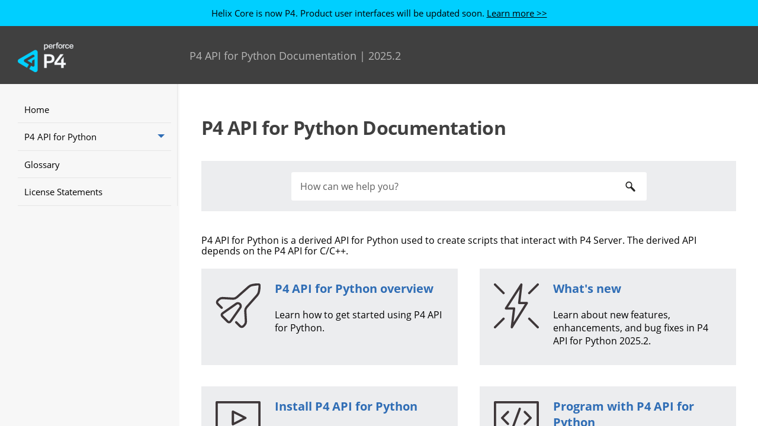

--- FILE ---
content_type: text/html
request_url: https://help.perforce.com/helix-core/apis/p4python/current/
body_size: 499
content:
<!DOCTYPE html>
<html data-mc-runtime-file-type="Default" class="_Skins_Side_Nav___Helix_Server">
    <!-- saved from url=(0016)http://localhost -->
    <head>
        <meta charset="utf-8" />
        <meta name="msapplication-config" content="Skins/Favicons/browserconfig.xml" />
        <link rel="shortcut icon" href="Skins/Favicons/favicon-32x32.png" />
        <link rel="icon" sizes="96x96" href="Skins/Favicons/favicon-96x96.png" />
        <link rel="icon" sizes="32x32" href="Skins/Favicons/favicon-32x32.png" />
        <link rel="icon" sizes="16x16" href="Skins/Favicons/favicon-16x16.png" />
        <meta http-equiv="X-UA-Compatible" content="IE=Edge" />
        <meta name="viewport" content="width=device-width, initial-scale=1.0" /><title></title>
        <script type="text/javascript" src="Resources/Scripts/jquery.min.js">
        </script>
        <script defer="defer" type="text/javascript" src="Resources/Scripts/plugins.min.js">
        </script>
        <script defer="defer" type="text/javascript" src="Resources/Scripts/require.min.js">
        </script>
        <script defer="defer" type="text/javascript" src="Resources/Scripts/require.config.js">
        </script>
        <script defer="defer" type="text/javascript" src="Resources/Scripts/MadCapAll.js">
        </script>
    </head>
    <body>
    </body>
</html>

--- FILE ---
content_type: text/html
request_url: https://help.perforce.com/helix-core/apis/p4python/current/Content/P4Python/Home-p4python.html
body_size: 3967
content:
<!DOCTYPE html>
<html xmlns:MadCap="http://www.madcapsoftware.com/Schemas/MadCap.xsd" lang="en-us" xml:lang="en-us" class="home-topic _Skins_Side_Nav___Helix_Server" data-mc-search-type="Stem" data-mc-help-system-file-name="index.xml" data-mc-path-to-help-system="../../" data-mc-has-content-body="True" data-mc-searchable="False" data-mc-toc-path="" data-mc-target-type="WebHelp2" data-mc-runtime-file-type="Topic;Default" data-mc-preload-images="false" data-mc-in-preview-mode="false">
    <!-- saved from url=(0016)http://localhost -->
    <head>
        <meta name="viewport" content="width=device-width, initial-scale=1.0" />
        <meta charset="utf-8" />
        <meta http-equiv="Content-Type" content="text/html; charset=utf-8" />
        <meta name="msapplication-config" content="../../Skins/Favicons/browserconfig.xml" />
        <link rel="shortcut icon" href="../../Skins/Favicons/favicon-32x32.png" />
        <link rel="icon" sizes="96x96" href="../../Skins/Favicons/favicon-96x96.png" />
        <link rel="icon" sizes="32x32" href="../../Skins/Favicons/favicon-32x32.png" />
        <link rel="icon" sizes="16x16" href="../../Skins/Favicons/favicon-16x16.png" /><title>P4 API for Python Documentation</title>
        <!-- Text to display in the browser tab/window -->
        <!-- End browser tab/title script -->
        <!-- The following script implements the Top button on long pages -->
        <!-- End Top button script -->
        <link href="../../Skins/Default/Stylesheets/Slideshow.css" rel="stylesheet" type="text/css" data-mc-generated="True" />
        <link href="../../Skins/Default/Stylesheets/TextEffects.css" rel="stylesheet" type="text/css" data-mc-generated="True" />
        <link href="../../Skins/Default/Stylesheets/Topic.css" rel="stylesheet" type="text/css" data-mc-generated="True" />
        <link href="../../Skins/Default/Stylesheets/Components/Styles.css" rel="stylesheet" type="text/css" data-mc-generated="True" />
        <link href="../../Skins/Default/Stylesheets/Components/Tablet.css" rel="stylesheet" type="text/css" data-mc-generated="True" />
        <link href="../../Skins/Default/Stylesheets/Components/Mobile.css" rel="stylesheet" type="text/css" data-mc-generated="True" />
        <link href="../../Skins/Default/Stylesheets/Components/Print.css" rel="stylesheet" type="text/css" data-mc-generated="True" />
        <link href="../../Skins/Fluid/Stylesheets/foundation.6.2.3.css" rel="stylesheet" type="text/css" data-mc-generated="True" />
        <link href="../../Skins/Fluid/Stylesheets/Styles.css" rel="stylesheet" type="text/css" data-mc-generated="True" />
        <link href="../../Skins/Fluid/Stylesheets/Tablet.css" rel="stylesheet" type="text/css" data-mc-generated="True" />
        <link href="../../Skins/Fluid/Stylesheets/Mobile.css" rel="stylesheet" type="text/css" data-mc-generated="True" />
        <link href="../../Skins/Fluid/Stylesheets/Print.css" rel="stylesheet" type="text/css" data-mc-generated="True" />
        <link href="../Resources/Stylesheets/homepage.css" rel="stylesheet" type="text/css" />
        <link rel="shortcut icon" href="../../Skins/Favicons/favicon-32x32.png" />
        <link rel="icon" sizes="96x96" href="../../Skins/Favicons/favicon-96x96.png" />
        <link rel="icon" sizes="32x32" href="../../Skins/Favicons/favicon-32x32.png" />
        <link rel="icon" sizes="16x16" href="../../Skins/Favicons/favicon-16x16.png" />
        <script src="../../Resources/Scripts/jquery.min.js" type="text/javascript">
        </script>
        <script src="../../Resources/Scripts/purify.min.js" type="text/javascript" defer="defer">
        </script>
        <script src="../../Resources/Scripts/require.min.js" type="text/javascript" defer="defer">
        </script>
        <script src="../../Resources/Scripts/require.config.js" type="text/javascript" defer="defer">
        </script>
        <script src="../../Resources/Scripts/foundation.6.2.3_custom.js" type="text/javascript" defer="defer">
        </script>
        <script src="../../Resources/Scripts/plugins.min.js" type="text/javascript" defer="defer">
        </script>
        <script src="../../Resources/Scripts/MadCapAll.js" type="text/javascript" defer="defer">
        </script>
        <script>/* <![CDATA[ */
			document.title = "Home | P4 API for Python Documentation (2025.2)";
		/* ]]> */</script>
        <script type="text/javascript" defer="defer" src="../Resources/Scripts/Scroll-Button.js">
        </script>
    </head>
    <div id="notification-bar">
        <p>
            <script type="text/javascript">/*<![CDATA[*/$(document).ready(function(){
                $("#notification-bar").appendTo("div.title-bar-container");
        }); /*]]>*/</script>Helix Core is now P4. Product user interfaces will be updated soon. <a href="https://www.perforce.com/blog/vcs/introducing-the-p4-platform" target="_blank" class="notification">Learn more &gt;&gt;</a></p>
    </div>
    <body>
        <div class="foundation-wrap off-canvas-wrapper">
            <div class="off-canvas-wrapper-inner" data-off-canvas-wrapper="">
                <aside class="off-canvas position-right" role="complementary" id="offCanvas" data-off-canvas="" data-position="right" data-mc-ignore="true">
                    <ul class="off-canvas-accordion vertical menu off-canvas-list" data-accordion-menu="" data-mc-back-link="Back" data-mc-css-tree-node-expanded="is-accordion-submenu-parent" data-mc-css-tree-node-collapsed="is-accordion-submenu-parent" data-mc-css-sub-menu="vertical menu is-accordion-submenu nested" data-mc-include-indicator="False" data-mc-include-icon="False" data-mc-include-parent-link="True" data-mc-include-back="False" data-mc-defer-expand-event="True" data-mc-expand-event="click.zf.accordionMenu" data-mc-toc="True">
                    </ul>
                </aside>
                <div class="off-canvas-content inner-wrap" data-off-canvas-content="">
                    <div data-sticky-container="" class="title-bar-container">
                        <nav class="title-bar tab-bar sticky" aria-label="Main navigation and search" data-sticky="" data-options="marginTop:0" style="width:100%" data-sticky-on="only screen and (max-width: 980px)" data-mc-ignore="true"><a class="skip-to-content fluid-skip showOnFocus" href="#">Skip To Main Content</a>
                            <div class="middle title-bar-section outer-row clearfix">
                                <div class="menu-icon-container relative clearfix">
                                    <div class="central-account-wrapper">
                                        <div class="central-dropdown"><a class="central-account-drop"><span class="central-account-image"></span><span class="central-account-text">Account</span></a>
                                            <div class="central-dropdown-content"><a class="MCCentralLink central-dropdown-content-settings">Settings</a>
                                                <hr class="central-separator" /><a class="MCCentralLink central-dropdown-content-logout">Logout</a>
                                            </div>
                                        </div>
                                    </div>
                                    <button class="menu-icon" aria-label="Show Navigation Panel" data-toggle="offCanvas"><span></span>
                                    </button>
                                </div>
                            </div>
                            <div class="title-bar-layout outer-row">
                                <div class="logo-wrapper"><a class="logo selected" href="#" alt="Logo"></a>
                                </div>
                                <div class="navigation-wrapper nocontent">
                                    <ul class="navigation clearfix" data-mc-css-tree-node-has-children="has-children" data-mc-css-sub-menu="sub-menu" data-mc-expand-event="mouseenter" data-mc-top-nav-menu="True" data-mc-max-depth="3" data-mc-include-icon="False" data-mc-include-indicator="False" data-mc-include-children="True" data-mc-include-siblings="True" data-mc-include-parent="True" data-mc-toc="True">
                                        <li class="placeholder" style="visibility:hidden"><a>placeholder</a>
                                        </li>
                                    </ul>
                                </div>
                                <div class="central-account-wrapper">
                                    <div class="central-dropdown"><a class="central-account-drop"><span class="central-account-image"></span><span class="central-account-text">Account</span></a>
                                        <div class="central-dropdown-content"><a class="MCCentralLink central-dropdown-content-settings">Settings</a>
                                            <hr class="central-separator" /><a class="MCCentralLink central-dropdown-content-logout">Logout</a>
                                        </div>
                                    </div>
                                </div>
                                <div class="nav-search-wrapper">
                                    <div class="nav-search row">
                                        <form class="search" action="#">
                                            <div class="search-bar search-bar-container needs-pie">
                                                <input class="search-field needs-pie" type="search" aria-label="Search Field" placeholder="Search" />
                                                <div class="search-filter-wrapper"><span class="invisible-label" id="search-filters-label">Filter: </span>
                                                    <div class="search-filter" aria-haspopup="true" aria-controls="sf-content" aria-expanded="false" aria-label="Search Filter" title="All Files" role="button" tabindex="0">
                                                    </div>
                                                    <div class="search-filter-content" id="sf-content">
                                                        <ul>
                                                            <li>
                                                                <button class="mc-dropdown-item" aria-labelledby="search-filters-label filterSelectorLabel-00001"><span id="filterSelectorLabel-00001">All Files</span>
                                                                </button>
                                                            </li>
                                                        </ul>
                                                    </div>
                                                </div>
                                                <div class="search-submit-wrapper" dir="ltr">
                                                    <div class="search-submit" title="Search" role="button" tabindex="0"><span class="invisible-label">Submit Search</span>
                                                    </div>
                                                </div>
                                            </div>
                                        </form>
                                    </div>
                                </div>
                            </div>
                        </nav>
                    </div>
                    <div class="main-section">
                        <div class="row outer-row sidenav-layout">
                            <nav class="sidenav-wrapper">
                                <div class="sidenav-container">
                                    <ul class="off-canvas-accordion vertical menu sidenav" data-accordion-menu="" data-mc-css-tree-node-expanded="is-accordion-submenu-parent" data-mc-css-tree-node-collapsed="is-accordion-submenu-parent" data-mc-css-sub-menu="vertical menu accordion-menu is-accordion-submenu nested" data-mc-include-indicator="False" data-mc-include-icon="False" data-mc-include-parent-link="False" data-mc-include-back="False" data-mc-defer-expand-event="True" data-mc-expand-event="click.zf.accordionMenu" data-mc-toc="True" data-mc-side-nav-menu="True">
                                    </ul>
                                </div>
                            </nav>
                            <div class="body-container">
                                <div data-mc-content-body="True">
                                    <div id="skin-heading"><span class="mc-variable Perforce.HeaderTitle variable">P4 API for Python Documentation</span>
                                        <MadCap:conditionalText data-mc-conditions="Perforce.VersionShow"> | <span class="mc-variable Perforce.VersionNumber variable">2025.2</span></MadCap:conditionalText>
                                    </div>
                                    <script type="text/javascript">/*<![CDATA[*/
			$(document).ready(function(){
			$("#skin-heading").appendTo("div.logo-wrapper"); 
			});
		/*]]>*/</script>
                                    <div role="main" id="mc-main-content">
                                        <div class="home-section" style="margin-left: 2em;margin-right: 2em;" border-bottom-width="0">
                                            <h1 data-mc-autonum=""><span class="autonumber"><span></span></span><span class="mc-variable Perforce.Manual_Title variable">P4 API for Python Documentation</span>
                                            </h1>
                                            <div class="home-search">
                                                <form class="search" action="#">
                                                    <div class="search-bar search-bar-container needs-pie _Skins_HomeSearch mc-component">
                                                        <input class="search-field needs-pie" type="search" aria-label="Search Field" placeholder="How can we help you?" />
                                                        <div class="search-filter-wrapper"><span class="invisible-label" id="search-filters-label">Filter: </span>
                                                            <div class="search-filter" aria-haspopup="true" aria-controls="sf-content" aria-expanded="false" aria-label="Search Filter" title="All Files" role="button" tabindex="0">
                                                            </div>
                                                            <div class="search-filter-content" id="sf-content">
                                                                <ul>
                                                                    <li>
                                                                        <button class="mc-dropdown-item" aria-labelledby="search-filters-label filterSelectorLabel-00001"><span id="filterSelectorLabel-00001">All Files</span>
                                                                        </button>
                                                                    </li>
                                                                </ul>
                                                            </div>
                                                        </div>
                                                        <div class="search-submit-wrapper" dir="ltr">
                                                            <div class="search-submit" title="Search" role="button" tabindex="0"><span class="invisible-label">Submit Search</span>
                                                            </div>
                                                        </div>
                                                    </div>
                                                </form>
                                            </div>
                                            <p><span class="mc-variable Perforce.P4Python variable">P4 API for Python</span> is a derived API for Python used to create scripts that interact with <span class="mc-variable Perforce.Helix_long variable">P4 Server</span>. The derived API depends on the <span class="mc-variable Perforce.C/C++_API_long variable">P4 API for C/C++</span>.</p>
                                            <div class="home-section">
                                                <div class="home-tiles">
                                                    <div style="background-color: #ecedef;">
                                                        <div class="home-tiles-layout">
                                                            <div style="text-align: center;padding-left: 0px;padding-right: 0px;padding-top: 0px;padding-bottom: 0px;">
                                                                <img src="../Resources/Images/icons/icons_spaceship.svg" style="mc-float: center;vertical-align: bottom;max-width: 76px;max-height: 76px;" alt="" />
                                                            </div>
                                                            <div>
                                                                <h3 data-mc-autonum=""><span class="autonumber"><span></span></span><a href="chapter.python.html"><span class="mc-variable Perforce.P4Python variable">P4 API for Python</span> overview</a>
                                                                </h3>
                                                                <p>Learn how to get started using <span class="mc-variable Perforce.P4Python variable">P4 API for Python</span>.</p>
                                                            </div>
                                                        </div>
                                                    </div>
                                                    <div style="background-color: #ecedef;">
                                                        <div class="home-tiles-layout">
                                                            <div style="text-align: center;">
                                                                <img src="../Resources/Images/icons/icons_speed.svg" style="mc-float: center;vertical-align: bottom;max-width: 76px;max-height: 76px;" alt="" />
                                                            </div>
                                                            <div>
                                                                <h3 data-mc-autonum=""><span class="autonumber"><span></span></span><a href="https://help.perforce.com/helix-core/release-notes/2025.2/p4pythonnotes.txt" target="_blank">What's new</a>
                                                                </h3>
                                                                <p>Learn about new features, enhancements, and bug fixes in <span class="mc-variable Perforce.P4Python variable">P4 API for Python</span> <span class="mc-variable Perforce.VersionNumber variable">2025.2</span>.</p>
                                                            </div>
                                                        </div>
                                                    </div>
                                                </div>
                                            </div>
                                            <div class="home-section">
                                                <div class="home-tiles">
                                                    <div style="background-color: #ecedef;">
                                                        <div class="home-tiles-layout">
                                                            <div style="text-align: center;padding-left: 0px;padding-right: 0px;padding-top: 0px;padding-bottom: 0px;">
                                                                <img src="../Resources/Images/icons/icons_computer-media.svg" style="mc-float: center;vertical-align: bottom;max-width: 76px;max-height: 76px;" alt="" />
                                                            </div>
                                                            <div>
                                                                <h3 data-mc-autonum=""><span class="autonumber"><span></span></span><a href="python.installation.html">Install P4 API for Python</a>
                                                                </h3>
                                                                <p>Learn how to install <span class="mc-variable Perforce.P4Python variable">P4 API for Python</span> using pip or from a package.</p>
                                                            </div>
                                                        </div>
                                                    </div>
                                                    <div style="background-color: #ecedef;">
                                                        <div class="home-tiles-layout">
                                                            <div style="text-align: center;">
                                                                <img src="../Resources/Images/icons/icons_computer-code.svg" style="mc-float: center;vertical-align: bottom;max-width: 76px;max-height: 76px;" alt="" />
                                                            </div>
                                                            <div>
                                                                <h3 data-mc-autonum=""><span class="autonumber"><span></span></span><a href="python.programming.html">Program with P4 API for Python</a>
                                                                </h3>
                                                                <p>Learn how to program with <span class="mc-variable Perforce.P4Python variable">P4 API for Python</span>.</p>
                                                            </div>
                                                        </div>
                                                    </div>
                                                </div>
                                            </div>
                                            <p>Need more help? Browse <a href="https://help.perforce.com/helix-core/index.html" target="_blank" title="P4 documentation" alt="P4 documentation">all P4 documentation</a> to find what you need.</p>
                                            <div class="home-copyright-block">
                                                <p class="block-copyrights">© 2025 Perforce Software, Inc. All rights reserved. </p>
                                                <p class="block-copyrights">Perforce and other identified trademarks are the property of Perforce Software, Inc., or one of its affiliates. Such trademarks are claimed and/or registered in the U.S. and other countries and regions. All third-party trademarks are the property of their respective holders. References to third-party trademarks do not imply endorsement or sponsorship of any products or services by the trademark holder. Contact Perforce Software, Inc., for further details.</p>
                                            </div>
                                        </div>
                                    </div>
                                    <!-- The following script adds a resize bar to the navigation pane -->
                                    <script type="text/javascript" src="../Resources/Scripts/nav-resize.js">
                                    </script>
                                    <!-- End resize bar script -->
                                </div>
                            </div>
                        </div>
                    </div><a data-close="true"></a>
                </div>
            </div>
        </div>
    </body>
</html>

--- FILE ---
content_type: text/css
request_url: https://help.perforce.com/helix-core/apis/p4python/current/Skins/Default/Stylesheets/Components/Tablet.css
body_size: 1804
content:
/*<meta />*/

@media only screen and (max-width: 980px)
{
	/* Search Styles */

	.search-bar .search-filter
	{
		font-size: 1em;
	}

	.button.login-button.feedback-required,
	.button.edit-user-profile-button.feedback-required
	{
		display: none;
	}

	.pulse-frame
	{
		display: none;
	}

	.central-account-text
	{
		display: none;
	}

	._Skins_HomeSearch.mc-component .search-auto-complete ul
	{
		background-color: #ffffff;
	}

	._Skins_HomeSearch.mc-component .search-auto-complete li.auto-result-item a
	{
		
	}

	._Skins_HomeSearch.mc-component .search-auto-complete li.auto-result-item
	{
		
	}

	._Skins_HomeSearch.mc-component .search-auto-complete li.auto-result-content
	{
		
	}

	._Skins_HomeSearch.mc-component .search-auto-complete li.auto-result-history
	{
		
	}

	._Skins_HomeSearch.mc-component .search-auto-complete li.auto-result-item.auto-result-selected a
	{
		
	}

	._Skins_HomeSearch.mc-component .search-auto-complete li.auto-result-item.auto-result-selected
	{
		background-color: #ececec;
	}

	._Skins_HomeSearch.mc-component .search-auto-complete li.auto-result-content.auto-result-selected
	{
		background-color: #ececec;
	}

	._Skins_HomeSearch.mc-component .search-auto-complete li.auto-result-history.auto-result-selected
	{
		background-color: #ececec;
	}

	._Skins_HomeSearch.mc-component .search-auto-complete li.auto-result-item .auto-result-description
	{
		
	}

	._Skins_HomeSearch.mc-component .search-auto-complete li.auto-result-content .auto-result-description
	{
		
	}

	._Skins_HomeSearch.mc-component .search-auto-complete li.auto-result-history .auto-result-description
	{
		
	}

	._Skins_HomeSearch.mc-component .search-auto-complete li.auto-result-item .auto-result-icon
	{
		
	}

	._Skins_HomeSearch.mc-component .search-auto-complete li.auto-result-content .auto-result-icon
	{
		background: transparent url('Images/icon-topic.png') no-repeat center center;
		-pie-background: transparent url('Skins/Default/Stylesheets/Components/Images/icon-topic.png') no-repeat center center;
		background-size: contain;
	}

	._Skins_HomeSearch.mc-component .search-auto-complete li.auto-result-history .auto-result-icon
	{
		background: transparent url('Images/icon-search.png') no-repeat center center;
		-pie-background: transparent url('Skins/Default/Stylesheets/Components/Images/icon-search.png') no-repeat center center;
		background-size: contain;
	}

	._Skins_HomeSearch.mc-component .search-auto-complete li.auto-result-item .auto-result-phrase
	{
		
	}

	._Skins_HomeSearch.mc-component .search-auto-complete li.auto-result-content .auto-result-phrase
	{
		
	}

	._Skins_HomeSearch.mc-component .search-auto-complete li.auto-result-history .auto-result-phrase
	{
		
	}

	._Skins_HomeSearch.mc-component .search-auto-complete li.auto-result-item .auto-result-phrase .search-result-highlight
	{
		
	}

	._Skins_HomeSearch.mc-component .search-auto-complete li.auto-result-content .auto-result-phrase .search-result-highlight
	{
		
	}

	._Skins_HomeSearch.mc-component .search-auto-complete li.auto-result-history .auto-result-phrase .search-result-highlight
	{
		
	}

	._Skins_HomeSearch.mc-component .search-auto-complete li .auto-result-remove
	{
		width: 17px;
		height: 27px;
		background: transparent url('Images/icon-remove.png') no-repeat center center;
		-pie-background: transparent url('Skins/Default/Stylesheets/Components/Images/icon-remove.png') no-repeat center center;
		background-size: contain;
	}

	._Skins_HomeSearch.mc-component .search-auto-complete li.auto-result-item .auto-result-separator
	{
		
	}

	.search-bar._Skins_HomeSearch.mc-component
	{
		
	}

	.search-bar._Skins_HomeSearch.mc-component .search-field
	{
		background-color: #ffffff;
	}

	.search-bar._Skins_HomeSearch.mc-component .search-submit
	{
		
	}

	.search-bar._Skins_HomeSearch.mc-component .search-filter
	{
		background: #ffffff url('Images/FilterOutline.png') no-repeat center center;
		-pie-background: #ffffff url('Skins/Default/Stylesheets/Components/Images/FilterOutline.png') no-repeat center center;
	}

	._Skins_HomeSearch.mc-component .search-filter-content
	{
		top: 3em;
		background-color: #ffffff;
	}

	.search-bar._Skins_HomeSearch.mc-component .search-filter-wrapper.open
	{
		-pie-background: #ffffff url('Skins/Default/Stylesheets/Components/Images/FilterOutline.png') no-repeat center center;
		background-color: #ffffff;
		background-repeat: no-repeat;
	}

	.search-bar._Skins_HomeSearch.mc-component .search-filter:hover
	{
		background-color: #ffffff;
	}

	.search-bar._Skins_HomeSearch.mc-component .search-filter.selected
	{
		background: transparent url('Images/Filter.png') no-repeat center center;
		-pie-background: transparent url('Skins/Default/Stylesheets/Components/Images/Filter.png') no-repeat center center;
	}

	._Skins_HomeSearch.mc-component .search-filter-content ul li:hover
	{
		background-color: #ffffff;
	}

	._Skins_HomeSearch.mc-component .search-filter-content ul li button:focus
	{
		background-color: #ffffff;
	}

	.search-bar._Skins_HomeSearch.mc-component .search-field::-webkit-input-placeholder
	{
		
	}

	.search-bar._Skins_HomeSearch.mc-component .search-field::-moz-placeholder
	{
		
	}

	.search-bar._Skins_HomeSearch.mc-component .search-field:-moz-placeholder
	{
		
	}

	.search-bar._Skins_HomeSearch.mc-component .search-field:-ms-input-placeholder
	{
		
	}

	.search-bar.search-bar-container._Skins_HomeSearch.mc-component .search-submit
	{
		background: transparent url('Images/SearchIcon.png') no-repeat center center;
		-pie-background: transparent url('Skins/Default/Stylesheets/Components/Images/SearchIcon.png') no-repeat center center;
	}

	.search-bar.search-bar-container._Skins_HomeSearch.mc-component .search-submit:hover
	{
		background-repeat: no-repeat;
		background-position: center center;
		background-color: transparent;
	}

	.buttons._Skins_Topic_Toolbar.mc-component
	{
		
	}

	._Skins_Topic_Toolbar.mc-component .button
	{
		background-repeat: no-repeat;
		background: #ececec;
		background: -moz-linear-gradient(top, #ffffff 0%, #ececec 100%);
		background: -webkit-gradient(linear, left top, left bottom, color-stop(0%,#ffffff), color-stop(100%,#ececec));
		background: -webkit-linear-gradient(top, #ffffff 0%, #ececec 100%);
		background: -o-linear-gradient(top, #ffffff 0%,#ececec 100%);
		background: -ms-linear-gradient(top, #ffffff 0%,#ececec 100%);
		background: linear-gradient(#ffffff 0%,#ececec 100%);
		-pie-background: linear-gradient(#ffffff, #ececec);
		background-position: center center;
	}

	._Skins_Topic_Toolbar.mc-component .button > div
	{
		
	}

	._Skins_Topic_Toolbar.mc-component .button .button-icon-wrapper
	{
		
	}

	._Skins_Topic_Toolbar.mc-component .button .button-text
	{
		
	}

	._Skins_Topic_Toolbar.mc-component .button.collapse-all-button
	{
		background-repeat: no-repeat;
		background: #ececec;
		background: -moz-linear-gradient(top, #ffffff 0%, #ececec 100%);
		background: -webkit-gradient(linear, left top, left bottom, color-stop(0%,#ffffff), color-stop(100%,#ececec));
		background: -webkit-linear-gradient(top, #ffffff 0%, #ececec 100%);
		background: -o-linear-gradient(top, #ffffff 0%,#ececec 100%);
		background: -ms-linear-gradient(top, #ffffff 0%,#ececec 100%);
		background: linear-gradient(#ffffff 0%,#ececec 100%);
		-pie-background: linear-gradient(#ffffff, #ececec);
		background-position: center center;
	}

	._Skins_Topic_Toolbar.mc-component .button.current-topic-index-button
	{
		background-repeat: no-repeat;
		background: #ececec;
		background: -moz-linear-gradient(top, #ffffff 0%, #ececec 100%);
		background: -webkit-gradient(linear, left top, left bottom, color-stop(0%,#ffffff), color-stop(100%,#ececec));
		background: -webkit-linear-gradient(top, #ffffff 0%, #ececec 100%);
		background: -o-linear-gradient(top, #ffffff 0%,#ececec 100%);
		background: -ms-linear-gradient(top, #ffffff 0%,#ececec 100%);
		background: linear-gradient(#ffffff 0%,#ececec 100%);
		-pie-background: linear-gradient(#ffffff, #ececec);
		background-position: center center;
	}

	._Skins_Topic_Toolbar.mc-component .button.expand-all-button
	{
		background-repeat: no-repeat;
		background: #ececec;
		background: -moz-linear-gradient(top, #ffffff 0%, #ececec 100%);
		background: -webkit-gradient(linear, left top, left bottom, color-stop(0%,#ffffff), color-stop(100%,#ececec));
		background: -webkit-linear-gradient(top, #ffffff 0%, #ececec 100%);
		background: -o-linear-gradient(top, #ffffff 0%,#ececec 100%);
		background: -ms-linear-gradient(top, #ffffff 0%,#ececec 100%);
		background: linear-gradient(#ffffff 0%,#ececec 100%);
		-pie-background: linear-gradient(#ffffff, #ececec);
		background-position: center center;
	}

	._Skins_Topic_Toolbar.mc-component .button.login-button
	{
		background-repeat: no-repeat;
		background: #ececec;
		background: -moz-linear-gradient(top, #ffffff 0%, #ececec 100%);
		background: -webkit-gradient(linear, left top, left bottom, color-stop(0%,#ffffff), color-stop(100%,#ececec));
		background: -webkit-linear-gradient(top, #ffffff 0%, #ececec 100%);
		background: -o-linear-gradient(top, #ffffff 0%,#ececec 100%);
		background: -ms-linear-gradient(top, #ffffff 0%,#ececec 100%);
		background: linear-gradient(#ffffff 0%,#ececec 100%);
		-pie-background: linear-gradient(#ffffff, #ececec);
		background-position: center center;
	}

	._Skins_Topic_Toolbar.mc-component .button.next-topic-button
	{
		background-repeat: no-repeat;
		background: #ececec;
		background: -moz-linear-gradient(top, #ffffff 0%, #ececec 100%);
		background: -webkit-gradient(linear, left top, left bottom, color-stop(0%,#ffffff), color-stop(100%,#ececec));
		background: -webkit-linear-gradient(top, #ffffff 0%, #ececec 100%);
		background: -o-linear-gradient(top, #ffffff 0%,#ececec 100%);
		background: -ms-linear-gradient(top, #ffffff 0%,#ececec 100%);
		background: linear-gradient(#ffffff 0%,#ececec 100%);
		-pie-background: linear-gradient(#ffffff, #ececec);
		background-position: center center;
	}

	._Skins_Topic_Toolbar.mc-component .button.previous-topic-button
	{
		background-repeat: no-repeat;
		background: #ececec;
		background: -moz-linear-gradient(top, #ffffff 0%, #ececec 100%);
		background: -webkit-gradient(linear, left top, left bottom, color-stop(0%,#ffffff), color-stop(100%,#ececec));
		background: -webkit-linear-gradient(top, #ffffff 0%, #ececec 100%);
		background: -o-linear-gradient(top, #ffffff 0%,#ececec 100%);
		background: -ms-linear-gradient(top, #ffffff 0%,#ececec 100%);
		background: linear-gradient(#ffffff 0%,#ececec 100%);
		-pie-background: linear-gradient(#ffffff, #ececec);
		background-position: center center;
	}

	._Skins_Topic_Toolbar.mc-component .button.print-button
	{
		background-repeat: no-repeat;
		background: #ececec;
		background: -moz-linear-gradient(top, #ffffff 0%, #ececec 100%);
		background: -webkit-gradient(linear, left top, left bottom, color-stop(0%,#ffffff), color-stop(100%,#ececec));
		background: -webkit-linear-gradient(top, #ffffff 0%, #ececec 100%);
		background: -o-linear-gradient(top, #ffffff 0%,#ececec 100%);
		background: -ms-linear-gradient(top, #ffffff 0%,#ececec 100%);
		background: linear-gradient(#ffffff 0%,#ececec 100%);
		-pie-background: linear-gradient(#ffffff, #ececec);
		background-position: center center;
	}

	._Skins_Topic_Toolbar.mc-component .button.remove-highlight-button
	{
		background-repeat: no-repeat;
		background: #ececec;
		background: -moz-linear-gradient(top, #ffffff 0%, #ececec 100%);
		background: -webkit-gradient(linear, left top, left bottom, color-stop(0%,#ffffff), color-stop(100%,#ececec));
		background: -webkit-linear-gradient(top, #ffffff 0%, #ececec 100%);
		background: -o-linear-gradient(top, #ffffff 0%,#ececec 100%);
		background: -ms-linear-gradient(top, #ffffff 0%,#ececec 100%);
		background: linear-gradient(#ffffff 0%,#ececec 100%);
		-pie-background: linear-gradient(#ffffff, #ececec);
		background-position: center center;
	}

	._Skins_Topic_Toolbar.mc-component .button.select-language-button
	{
		background-repeat: no-repeat;
		background: #ececec;
		background: -moz-linear-gradient(top, #ffffff 0%, #ececec 100%);
		background: -webkit-gradient(linear, left top, left bottom, color-stop(0%,#ffffff), color-stop(100%,#ececec));
		background: -webkit-linear-gradient(top, #ffffff 0%, #ececec 100%);
		background: -o-linear-gradient(top, #ffffff 0%,#ececec 100%);
		background: -ms-linear-gradient(top, #ffffff 0%,#ececec 100%);
		background: linear-gradient(#ffffff 0%,#ececec 100%);
		-pie-background: linear-gradient(#ffffff, #ececec);
		background-position: center center;
	}

	._Skins_Topic_Toolbar.mc-component .button.select-skin-button
	{
		background-repeat: no-repeat;
		background: #ececec;
		background: -moz-linear-gradient(top, #ffffff 0%, #ececec 100%);
		background: -webkit-gradient(linear, left top, left bottom, color-stop(0%,#ffffff), color-stop(100%,#ececec));
		background: -webkit-linear-gradient(top, #ffffff 0%, #ececec 100%);
		background: -o-linear-gradient(top, #ffffff 0%,#ececec 100%);
		background: -ms-linear-gradient(top, #ffffff 0%,#ececec 100%);
		background: linear-gradient(#ffffff 0%,#ececec 100%);
		-pie-background: linear-gradient(#ffffff, #ececec);
		background-position: center center;
	}

	._Skins_Topic_Toolbar.mc-component .button.topic-ratings-empty-button
	{
		background: transparent url('Images/star-empty.png') no-repeat center center;
		-pie-background: transparent url('Skins/Default/Stylesheets/Components/Images/star-empty.png') no-repeat center center;
		background-size: 16px 16px;
	}

	._Skins_Topic_Toolbar.mc-component .toolbar-button-drop-down
	{
		background-color: #FFFFFF;
	}

	._Skins_Topic_Toolbar.mc-component .toolbar-button-drop-down.select-language-drop-down
	{
		background-color: #FFFFFF;
	}

	._Skins_Topic_Toolbar.mc-component .toolbar-button-drop-down.select-language-drop-down ul li:hover
	{
		background-color: #E5EFF7;
	}

	._Skins_Topic_Toolbar.mc-component .toolbar-button-drop-down.select-skin-drop-down
	{
		background-color: #FFFFFF;
	}

	._Skins_Topic_Toolbar.mc-component .toolbar-button-drop-down.select-skin-drop-down ul li:hover
	{
		background-color: #E5EFF7;
	}

	._Skins_Topic_Toolbar.mc-component .button-separator
	{
		background-color: #e1e1e1;
	}

	._Skins_Search_Results.mc-component .featured-snippets-container
	{
		
	}

	._Skins_Search_Results.mc-component #knowledge-panel
	{
		
	}

	._Skins_Search_Results.mc-component #search-results-flex
	{
		
	}

	._Skins_Search_Results.mc-component .knowledge-panel-container
	{
		
	}

	._Skins_Search_Results.mc-component .knowledge-panel-container .micro-content-drop-down-button
	{
		background-repeat: no-repeat;
		background-position: center center;
	}

	._Skins_Search_Results.mc-component .knowledge-panel-container .micro-content-expanded .micro-content-drop-down-button
	{
		background: transparent url('Images/arrow-up.png') no-repeat center center;
		-pie-background: transparent url('Skins/Default/Stylesheets/Components/Images/arrow-up.png') no-repeat center center;
	}

	._Skins_Search_Results.mc-component .knowledge-panel-container .micro-content-collapsed .micro-content-drop-down-button
	{
		background: transparent url('Images/arrow-down.png') no-repeat center center;
		-pie-background: transparent url('Skins/Default/Stylesheets/Components/Images/arrow-down.png') no-repeat center center;
	}

	._Skins_Search_Results.mc-component .knowledge-panel-container .micro-content-phrase span
	{
		
	}

	._Skins_Search_Results.mc-component .knowledge-panel-container .micro-content-phrase
	{
		
	}

	._Skins_Search_Results.mc-component .knowledge-panel-container.micro-content-optional-phrase .micro-content-phrase
	{
		
	}

	._Skins_Search_Results.mc-component .knowledge-panel-container .micro-response
	{
		
	}

	._Skins_Search_Results.mc-component .knowledge-panel-container.micro-content-truncated-mode .micro-response
	{
		
	}

	._Skins_Search_Results.mc-component .knowledge-panel-container .micro-response-title a
	{
		
	}

	._Skins_Search_Results.mc-component .knowledge-panel-container .micro-response-title
	{
		
	}

	._Skins_Search_Results.mc-component .knowledge-panel-container .micro-response-title a:visited
	{
		
	}

	._Skins_Search_Results.mc-component .knowledge-panel-container .micro-response-title a:focus
	{
		
	}

	._Skins_Search_Results.mc-component .knowledge-panel-container .micro-response-title a:hover
	{
		
	}

	._Skins_Search_Results.mc-component .knowledge-panel-container .micro-response-title a:active
	{
		
	}

	._Skins_Search_Results.mc-component .knowledge-panel-container .micro-response-url cite
	{
		
	}

	._Skins_Search_Results.mc-component .knowledge-panel-container .micro-response-url
	{
		
	}

	._Skins_Search_Results.mc-component .knowledge-panel-container .micro-content
	{
		background-position: center center;
	}

	._Skins_Search_Results.mc-component .knowledge-panel-container .micro-content-expand
	{
		background-repeat: no-repeat;
		background-position: center center;
	}

	._Skins_Search_Results.mc-component .knowledge-panel-container .micro-content-expanded .micro-content-expand
	{
		background: transparent url('Images/arrow-up.png') no-repeat center center;
		-pie-background: transparent url('Skins/Default/Stylesheets/Components/Images/arrow-up.png') no-repeat center center;
	}

	._Skins_Search_Results.mc-component .knowledge-panel-container .micro-content-collapsed .micro-content-expand
	{
		background: transparent url('Images/arrow-down.png') no-repeat center center;
		-pie-background: transparent url('Skins/Default/Stylesheets/Components/Images/arrow-down.png') no-repeat center center;
	}

	._Skins_Search_Results.mc-component .knowledge-panel-container.micro-content-truncated-mode .micro-content-expand-transition
	{
		background: -moz-linear-gradient(top, transparent 0%, #ffffff 100%);
		background: -webkit-gradient(linear, left top, left bottom, color-stop(0%,transparent), color-stop(100%,#ffffff));
		background: -webkit-linear-gradient(top, transparent 0%, #ffffff 100%);
		background: -o-linear-gradient(top, transparent 0%,#ffffff 100%);
		background: -ms-linear-gradient(top, transparent 0%,#ffffff 100%);
		background: linear-gradient(transparent 0%,#ffffff 100%);
		-pie-background: linear-gradient(transparent, #ffffff);
	}

	._Skins_Search_Results.mc-component #resultList .glossary .definition
	{
		
	}

	._Skins_Search_Results.mc-component #resultList .glossary
	{
		background-color: transparent;
	}

	._Skins_Search_Results.mc-component #resultList .glossary .term
	{
		
	}

	._Skins_Search_Results.mc-component #resultList .glossary .term a
	{
		
	}

	._Skins_Search_Results.mc-component #resultList .glossary .term a:visited
	{
		
	}

	._Skins_Search_Results.mc-component #resultList .glossary .term a:focus
	{
		
	}

	._Skins_Search_Results.mc-component #resultList .glossary .term a:hover
	{
		
	}

	._Skins_Search_Results.mc-component #resultList .glossary .term a:active
	{
		
	}

	._Skins_Search_Results.mc-component h1#results-heading
	{
		
	}

	._Skins_Search_Results.mc-component #results-heading
	{
		
	}

	._Skins_Search_Results.mc-component .featured-snippets-container .micro-content-drop-down-button
	{
		background-repeat: no-repeat;
		background-position: center center;
	}

	._Skins_Search_Results.mc-component .featured-snippets-container .micro-content-expanded .micro-content-drop-down-button
	{
		background: transparent url('Images/arrow-up.png') no-repeat center center;
		-pie-background: transparent url('Skins/Default/Stylesheets/Components/Images/arrow-up.png') no-repeat center center;
	}

	._Skins_Search_Results.mc-component .featured-snippets-container .micro-content-collapsed .micro-content-drop-down-button
	{
		background: transparent url('Images/arrow-down.png') no-repeat center center;
		-pie-background: transparent url('Skins/Default/Stylesheets/Components/Images/arrow-down.png') no-repeat center center;
	}

	._Skins_Search_Results.mc-component .featured-snippets-container .micro-content-phrase span
	{
		
	}

	._Skins_Search_Results.mc-component .featured-snippets-container .micro-content-phrase
	{
		
	}

	._Skins_Search_Results.mc-component .featured-snippets-container.micro-content-optional-phrase .micro-content-phrase
	{
		
	}

	._Skins_Search_Results.mc-component .featured-snippets-container .micro-response
	{
		
	}

	._Skins_Search_Results.mc-component .featured-snippets-container.micro-content-truncated-mode .micro-response
	{
		
	}

	._Skins_Search_Results.mc-component .featured-snippets-container .micro-content-expand
	{
		background-repeat: no-repeat;
		background-position: center center;
	}

	._Skins_Search_Results.mc-component .featured-snippets-container .micro-content-expanded .micro-content-expand
	{
		background: transparent url('Images/arrow-up.png') no-repeat center center;
		-pie-background: transparent url('Skins/Default/Stylesheets/Components/Images/arrow-up.png') no-repeat center center;
	}

	._Skins_Search_Results.mc-component .featured-snippets-container .micro-content-collapsed .micro-content-expand
	{
		background: transparent url('Images/arrow-down.png') no-repeat center center;
		-pie-background: transparent url('Skins/Default/Stylesheets/Components/Images/arrow-down.png') no-repeat center center;
	}

	._Skins_Search_Results.mc-component .featured-snippets-container.micro-content-truncated-mode .micro-content-expand-transition
	{
		background: -moz-linear-gradient(top, transparent 0%, #ffffff 100%);
		background: -webkit-gradient(linear, left top, left bottom, color-stop(0%,transparent), color-stop(100%,#ffffff));
		background: -webkit-linear-gradient(top, transparent 0%, #ffffff 100%);
		background: -o-linear-gradient(top, transparent 0%,#ffffff 100%);
		background: -ms-linear-gradient(top, transparent 0%,#ffffff 100%);
		background: linear-gradient(transparent 0%,#ffffff 100%);
		-pie-background: linear-gradient(transparent, #ffffff);
	}

	._Skins_Search_Results.mc-component .featured-snippets-container .micro-response-title a
	{
		
	}

	._Skins_Search_Results.mc-component .featured-snippets-container .micro-response-title
	{
		
	}

	._Skins_Search_Results.mc-component .featured-snippets-container .micro-response-title a:visited
	{
		
	}

	._Skins_Search_Results.mc-component .featured-snippets-container .micro-response-title a:focus
	{
		
	}

	._Skins_Search_Results.mc-component .featured-snippets-container .micro-response-title a:hover
	{
		
	}

	._Skins_Search_Results.mc-component .featured-snippets-container .micro-response-title a:active
	{
		
	}

	._Skins_Search_Results.mc-component .featured-snippets-container .micro-response-url cite
	{
		
	}

	._Skins_Search_Results.mc-component .featured-snippets-container .micro-response-url
	{
		
	}

	._Skins_Search_Results.mc-component .featured-snippets-container .micro-content
	{
		background-position: center center;
	}

	._Skins_Search_Results.mc-component #pagination
	{
		line-height: 2.5em;
	}

	._Skins_Search_Results.mc-component #pagination a
	{
		
	}

	._Skins_Search_Results.mc-component #pagination a:hover
	{
		
	}

	._Skins_Search_Results.mc-component #pagination a#selected
	{
		
	}

	._Skins_Search_Results.mc-component #resultList .description
	{
		
	}

	._Skins_Search_Results.mc-component #resultList .gs-snippet
	{
		
	}

	._Skins_Search_Results.mc-component #resultList h3.title a
	{
		
	}

	._Skins_Search_Results.mc-component #resultList h3.title
	{
		
	}

	._Skins_Search_Results.mc-component #resultList h3.title a:visited
	{
		
	}

	._Skins_Search_Results.mc-component #resultList h3.title a:focus
	{
		
	}

	._Skins_Search_Results.mc-component #resultList h3.title a:hover
	{
		
	}

	._Skins_Search_Results.mc-component #resultList h3.title a:active
	{
		
	}

	._Skins_Search_Results.mc-component #resultList .url cite
	{
		
	}

	._Skins_Search_Results.mc-component #resultList
	{
		
	}

	._Skins_Search_Results.mc-component .phrase-suggest
	{
		
	}

	._Skins_Search_Results.mc-component .phrase-suggest a
	{
		
	}
}



--- FILE ---
content_type: text/css
request_url: https://help.perforce.com/helix-core/apis/p4python/current/Skins/Default/Stylesheets/Components/Mobile.css
body_size: 1781
content:
/*<meta />*/

@media only screen and (max-width: 767px)
{
	.search-bar
	{
		width: 100%;
	}

	.knowledge-panel-container.micro-content-truncated-mode .micro-response
	{
		max-height: 200px;
	}

	._Skins_HomeSearch.mc-component .search-auto-complete ul
	{
		background-color: #ffffff;
	}

	._Skins_HomeSearch.mc-component .search-auto-complete li.auto-result-item a
	{
		
	}

	._Skins_HomeSearch.mc-component .search-auto-complete li.auto-result-item
	{
		
	}

	._Skins_HomeSearch.mc-component .search-auto-complete li.auto-result-content
	{
		
	}

	._Skins_HomeSearch.mc-component .search-auto-complete li.auto-result-history
	{
		
	}

	._Skins_HomeSearch.mc-component .search-auto-complete li.auto-result-item.auto-result-selected a
	{
		
	}

	._Skins_HomeSearch.mc-component .search-auto-complete li.auto-result-item.auto-result-selected
	{
		background-color: #ececec;
	}

	._Skins_HomeSearch.mc-component .search-auto-complete li.auto-result-content.auto-result-selected
	{
		background-color: #ececec;
	}

	._Skins_HomeSearch.mc-component .search-auto-complete li.auto-result-history.auto-result-selected
	{
		background-color: #ececec;
	}

	._Skins_HomeSearch.mc-component .search-auto-complete li.auto-result-item .auto-result-description
	{
		
	}

	._Skins_HomeSearch.mc-component .search-auto-complete li.auto-result-content .auto-result-description
	{
		
	}

	._Skins_HomeSearch.mc-component .search-auto-complete li.auto-result-history .auto-result-description
	{
		
	}

	._Skins_HomeSearch.mc-component .search-auto-complete li.auto-result-item .auto-result-icon
	{
		
	}

	._Skins_HomeSearch.mc-component .search-auto-complete li.auto-result-content .auto-result-icon
	{
		background: transparent url('Images/icon-topic.png') no-repeat center center;
		-pie-background: transparent url('Skins/Default/Stylesheets/Components/Images/icon-topic.png') no-repeat center center;
		background-size: contain;
	}

	._Skins_HomeSearch.mc-component .search-auto-complete li.auto-result-history .auto-result-icon
	{
		background: transparent url('Images/icon-search.png') no-repeat center center;
		-pie-background: transparent url('Skins/Default/Stylesheets/Components/Images/icon-search.png') no-repeat center center;
		background-size: contain;
	}

	._Skins_HomeSearch.mc-component .search-auto-complete li.auto-result-item .auto-result-phrase
	{
		
	}

	._Skins_HomeSearch.mc-component .search-auto-complete li.auto-result-content .auto-result-phrase
	{
		
	}

	._Skins_HomeSearch.mc-component .search-auto-complete li.auto-result-history .auto-result-phrase
	{
		
	}

	._Skins_HomeSearch.mc-component .search-auto-complete li.auto-result-item .auto-result-phrase .search-result-highlight
	{
		
	}

	._Skins_HomeSearch.mc-component .search-auto-complete li.auto-result-content .auto-result-phrase .search-result-highlight
	{
		
	}

	._Skins_HomeSearch.mc-component .search-auto-complete li.auto-result-history .auto-result-phrase .search-result-highlight
	{
		
	}

	._Skins_HomeSearch.mc-component .search-auto-complete li .auto-result-remove
	{
		width: 17px;
		height: 27px;
		background: transparent url('Images/icon-remove.png') no-repeat center center;
		-pie-background: transparent url('Skins/Default/Stylesheets/Components/Images/icon-remove.png') no-repeat center center;
		background-size: contain;
	}

	._Skins_HomeSearch.mc-component .search-auto-complete li.auto-result-item .auto-result-separator
	{
		
	}

	.search-bar._Skins_HomeSearch.mc-component
	{
		width: 100%;
	}

	.search-bar._Skins_HomeSearch.mc-component .search-field
	{
		background-color: #ffffff;
	}

	.search-bar._Skins_HomeSearch.mc-component .search-submit
	{
		
	}

	.search-bar._Skins_HomeSearch.mc-component .search-filter
	{
		background: #ffffff url('Images/FilterOutline.png') no-repeat center center;
		-pie-background: #ffffff url('Skins/Default/Stylesheets/Components/Images/FilterOutline.png') no-repeat center center;
	}

	._Skins_HomeSearch.mc-component .search-filter-content
	{
		top: 3em;
		background-color: #ffffff;
	}

	.search-bar._Skins_HomeSearch.mc-component .search-filter-wrapper.open
	{
		-pie-background: #ffffff url('Skins/Default/Stylesheets/Components/Images/FilterOutline.png') no-repeat center center;
		background-color: #ffffff;
		background-repeat: no-repeat;
	}

	.search-bar._Skins_HomeSearch.mc-component .search-filter:hover
	{
		background-color: #ffffff;
	}

	.search-bar._Skins_HomeSearch.mc-component .search-filter.selected
	{
		background: transparent url('Images/Filter.png') no-repeat center center;
		-pie-background: transparent url('Skins/Default/Stylesheets/Components/Images/Filter.png') no-repeat center center;
	}

	._Skins_HomeSearch.mc-component .search-filter-content ul li:hover
	{
		background-color: #ffffff;
	}

	._Skins_HomeSearch.mc-component .search-filter-content ul li button:focus
	{
		background-color: #ffffff;
	}

	.search-bar._Skins_HomeSearch.mc-component .search-field::-webkit-input-placeholder
	{
		
	}

	.search-bar._Skins_HomeSearch.mc-component .search-field::-moz-placeholder
	{
		
	}

	.search-bar._Skins_HomeSearch.mc-component .search-field:-moz-placeholder
	{
		
	}

	.search-bar._Skins_HomeSearch.mc-component .search-field:-ms-input-placeholder
	{
		
	}

	.search-bar.search-bar-container._Skins_HomeSearch.mc-component .search-submit
	{
		background: transparent url('Images/SearchIcon.png') no-repeat center center;
		-pie-background: transparent url('Skins/Default/Stylesheets/Components/Images/SearchIcon.png') no-repeat center center;
	}

	.search-bar.search-bar-container._Skins_HomeSearch.mc-component .search-submit:hover
	{
		background-repeat: no-repeat;
		background-position: center center;
		background-color: transparent;
	}

	.buttons._Skins_Topic_Toolbar.mc-component
	{
		
	}

	._Skins_Topic_Toolbar.mc-component .button
	{
		background-repeat: no-repeat;
		background: #ececec;
		background: -moz-linear-gradient(top, #ffffff 0%, #ececec 100%);
		background: -webkit-gradient(linear, left top, left bottom, color-stop(0%,#ffffff), color-stop(100%,#ececec));
		background: -webkit-linear-gradient(top, #ffffff 0%, #ececec 100%);
		background: -o-linear-gradient(top, #ffffff 0%,#ececec 100%);
		background: -ms-linear-gradient(top, #ffffff 0%,#ececec 100%);
		background: linear-gradient(#ffffff 0%,#ececec 100%);
		-pie-background: linear-gradient(#ffffff, #ececec);
		background-position: center center;
	}

	._Skins_Topic_Toolbar.mc-component .button > div
	{
		
	}

	._Skins_Topic_Toolbar.mc-component .button .button-icon-wrapper
	{
		
	}

	._Skins_Topic_Toolbar.mc-component .button .button-text
	{
		
	}

	._Skins_Topic_Toolbar.mc-component .button.collapse-all-button
	{
		background-repeat: no-repeat;
		background: #ececec;
		background: -moz-linear-gradient(top, #ffffff 0%, #ececec 100%);
		background: -webkit-gradient(linear, left top, left bottom, color-stop(0%,#ffffff), color-stop(100%,#ececec));
		background: -webkit-linear-gradient(top, #ffffff 0%, #ececec 100%);
		background: -o-linear-gradient(top, #ffffff 0%,#ececec 100%);
		background: -ms-linear-gradient(top, #ffffff 0%,#ececec 100%);
		background: linear-gradient(#ffffff 0%,#ececec 100%);
		-pie-background: linear-gradient(#ffffff, #ececec);
		background-position: center center;
	}

	._Skins_Topic_Toolbar.mc-component .button.current-topic-index-button
	{
		background-repeat: no-repeat;
		background: #ececec;
		background: -moz-linear-gradient(top, #ffffff 0%, #ececec 100%);
		background: -webkit-gradient(linear, left top, left bottom, color-stop(0%,#ffffff), color-stop(100%,#ececec));
		background: -webkit-linear-gradient(top, #ffffff 0%, #ececec 100%);
		background: -o-linear-gradient(top, #ffffff 0%,#ececec 100%);
		background: -ms-linear-gradient(top, #ffffff 0%,#ececec 100%);
		background: linear-gradient(#ffffff 0%,#ececec 100%);
		-pie-background: linear-gradient(#ffffff, #ececec);
		background-position: center center;
	}

	._Skins_Topic_Toolbar.mc-component .button.expand-all-button
	{
		background-repeat: no-repeat;
		background: #ececec;
		background: -moz-linear-gradient(top, #ffffff 0%, #ececec 100%);
		background: -webkit-gradient(linear, left top, left bottom, color-stop(0%,#ffffff), color-stop(100%,#ececec));
		background: -webkit-linear-gradient(top, #ffffff 0%, #ececec 100%);
		background: -o-linear-gradient(top, #ffffff 0%,#ececec 100%);
		background: -ms-linear-gradient(top, #ffffff 0%,#ececec 100%);
		background: linear-gradient(#ffffff 0%,#ececec 100%);
		-pie-background: linear-gradient(#ffffff, #ececec);
		background-position: center center;
	}

	._Skins_Topic_Toolbar.mc-component .button.login-button
	{
		background-repeat: no-repeat;
		background: #ececec;
		background: -moz-linear-gradient(top, #ffffff 0%, #ececec 100%);
		background: -webkit-gradient(linear, left top, left bottom, color-stop(0%,#ffffff), color-stop(100%,#ececec));
		background: -webkit-linear-gradient(top, #ffffff 0%, #ececec 100%);
		background: -o-linear-gradient(top, #ffffff 0%,#ececec 100%);
		background: -ms-linear-gradient(top, #ffffff 0%,#ececec 100%);
		background: linear-gradient(#ffffff 0%,#ececec 100%);
		-pie-background: linear-gradient(#ffffff, #ececec);
		background-position: center center;
	}

	._Skins_Topic_Toolbar.mc-component .button.next-topic-button
	{
		background-repeat: no-repeat;
		background: #ececec;
		background: -moz-linear-gradient(top, #ffffff 0%, #ececec 100%);
		background: -webkit-gradient(linear, left top, left bottom, color-stop(0%,#ffffff), color-stop(100%,#ececec));
		background: -webkit-linear-gradient(top, #ffffff 0%, #ececec 100%);
		background: -o-linear-gradient(top, #ffffff 0%,#ececec 100%);
		background: -ms-linear-gradient(top, #ffffff 0%,#ececec 100%);
		background: linear-gradient(#ffffff 0%,#ececec 100%);
		-pie-background: linear-gradient(#ffffff, #ececec);
		background-position: center center;
	}

	._Skins_Topic_Toolbar.mc-component .button.previous-topic-button
	{
		background-repeat: no-repeat;
		background: #ececec;
		background: -moz-linear-gradient(top, #ffffff 0%, #ececec 100%);
		background: -webkit-gradient(linear, left top, left bottom, color-stop(0%,#ffffff), color-stop(100%,#ececec));
		background: -webkit-linear-gradient(top, #ffffff 0%, #ececec 100%);
		background: -o-linear-gradient(top, #ffffff 0%,#ececec 100%);
		background: -ms-linear-gradient(top, #ffffff 0%,#ececec 100%);
		background: linear-gradient(#ffffff 0%,#ececec 100%);
		-pie-background: linear-gradient(#ffffff, #ececec);
		background-position: center center;
	}

	._Skins_Topic_Toolbar.mc-component .button.print-button
	{
		background-repeat: no-repeat;
		background: #ececec;
		background: -moz-linear-gradient(top, #ffffff 0%, #ececec 100%);
		background: -webkit-gradient(linear, left top, left bottom, color-stop(0%,#ffffff), color-stop(100%,#ececec));
		background: -webkit-linear-gradient(top, #ffffff 0%, #ececec 100%);
		background: -o-linear-gradient(top, #ffffff 0%,#ececec 100%);
		background: -ms-linear-gradient(top, #ffffff 0%,#ececec 100%);
		background: linear-gradient(#ffffff 0%,#ececec 100%);
		-pie-background: linear-gradient(#ffffff, #ececec);
		background-position: center center;
	}

	._Skins_Topic_Toolbar.mc-component .button.remove-highlight-button
	{
		background-repeat: no-repeat;
		background: #ececec;
		background: -moz-linear-gradient(top, #ffffff 0%, #ececec 100%);
		background: -webkit-gradient(linear, left top, left bottom, color-stop(0%,#ffffff), color-stop(100%,#ececec));
		background: -webkit-linear-gradient(top, #ffffff 0%, #ececec 100%);
		background: -o-linear-gradient(top, #ffffff 0%,#ececec 100%);
		background: -ms-linear-gradient(top, #ffffff 0%,#ececec 100%);
		background: linear-gradient(#ffffff 0%,#ececec 100%);
		-pie-background: linear-gradient(#ffffff, #ececec);
		background-position: center center;
	}

	._Skins_Topic_Toolbar.mc-component .button.select-language-button
	{
		background-repeat: no-repeat;
		background: #ececec;
		background: -moz-linear-gradient(top, #ffffff 0%, #ececec 100%);
		background: -webkit-gradient(linear, left top, left bottom, color-stop(0%,#ffffff), color-stop(100%,#ececec));
		background: -webkit-linear-gradient(top, #ffffff 0%, #ececec 100%);
		background: -o-linear-gradient(top, #ffffff 0%,#ececec 100%);
		background: -ms-linear-gradient(top, #ffffff 0%,#ececec 100%);
		background: linear-gradient(#ffffff 0%,#ececec 100%);
		-pie-background: linear-gradient(#ffffff, #ececec);
		background-position: center center;
	}

	._Skins_Topic_Toolbar.mc-component .button.select-skin-button
	{
		background-repeat: no-repeat;
		background: #ececec;
		background: -moz-linear-gradient(top, #ffffff 0%, #ececec 100%);
		background: -webkit-gradient(linear, left top, left bottom, color-stop(0%,#ffffff), color-stop(100%,#ececec));
		background: -webkit-linear-gradient(top, #ffffff 0%, #ececec 100%);
		background: -o-linear-gradient(top, #ffffff 0%,#ececec 100%);
		background: -ms-linear-gradient(top, #ffffff 0%,#ececec 100%);
		background: linear-gradient(#ffffff 0%,#ececec 100%);
		-pie-background: linear-gradient(#ffffff, #ececec);
		background-position: center center;
	}

	._Skins_Topic_Toolbar.mc-component .button.topic-ratings-empty-button
	{
		background: transparent url('Images/star-empty.png') no-repeat center center;
		-pie-background: transparent url('Skins/Default/Stylesheets/Components/Images/star-empty.png') no-repeat center center;
		background-size: 16px 16px;
	}

	._Skins_Topic_Toolbar.mc-component .toolbar-button-drop-down
	{
		background-color: #FFFFFF;
	}

	._Skins_Topic_Toolbar.mc-component .toolbar-button-drop-down.select-language-drop-down
	{
		background-color: #FFFFFF;
	}

	._Skins_Topic_Toolbar.mc-component .toolbar-button-drop-down.select-language-drop-down ul li:hover
	{
		background-color: #E5EFF7;
	}

	._Skins_Topic_Toolbar.mc-component .toolbar-button-drop-down.select-skin-drop-down
	{
		background-color: #FFFFFF;
	}

	._Skins_Topic_Toolbar.mc-component .toolbar-button-drop-down.select-skin-drop-down ul li:hover
	{
		background-color: #E5EFF7;
	}

	._Skins_Topic_Toolbar.mc-component .button-separator
	{
		background-color: #e1e1e1;
	}

	._Skins_Search_Results.mc-component .featured-snippets-container
	{
		
	}

	._Skins_Search_Results.mc-component #knowledge-panel
	{
		order: 0;
		display: none;
	}

	._Skins_Search_Results.mc-component #search-results-flex
	{
		
	}

	._Skins_Search_Results.mc-component .knowledge-panel-container
	{
		
	}

	._Skins_Search_Results.mc-component #knowledge-panel-middle
	{
		display: block;
	}

	._Skins_Search_Results.mc-component .knowledge-panel-container .micro-content-drop-down-button
	{
		background-repeat: no-repeat;
		background-position: center center;
	}

	._Skins_Search_Results.mc-component .knowledge-panel-container .micro-content-expanded .micro-content-drop-down-button
	{
		background: transparent url('Images/arrow-up.png') no-repeat center center;
		-pie-background: transparent url('Skins/Default/Stylesheets/Components/Images/arrow-up.png') no-repeat center center;
	}

	._Skins_Search_Results.mc-component .knowledge-panel-container .micro-content-collapsed .micro-content-drop-down-button
	{
		background: transparent url('Images/arrow-down.png') no-repeat center center;
		-pie-background: transparent url('Skins/Default/Stylesheets/Components/Images/arrow-down.png') no-repeat center center;
	}

	._Skins_Search_Results.mc-component .knowledge-panel-container .micro-content-phrase span
	{
		
	}

	._Skins_Search_Results.mc-component .knowledge-panel-container .micro-content-phrase
	{
		
	}

	._Skins_Search_Results.mc-component .knowledge-panel-container.micro-content-optional-phrase .micro-content-phrase
	{
		
	}

	._Skins_Search_Results.mc-component .knowledge-panel-container .micro-response
	{
		
	}

	._Skins_Search_Results.mc-component .knowledge-panel-container.micro-content-truncated-mode .micro-response
	{
		max-height: 200px;
	}

	._Skins_Search_Results.mc-component .knowledge-panel-container .micro-response-title a
	{
		
	}

	._Skins_Search_Results.mc-component .knowledge-panel-container .micro-response-title
	{
		
	}

	._Skins_Search_Results.mc-component .knowledge-panel-container .micro-response-title a:visited
	{
		
	}

	._Skins_Search_Results.mc-component #resultList .glossary .term a:visited
	{
		
	}

	._Skins_Search_Results.mc-component .featured-snippets-container .micro-response-title a:visited
	{
		
	}

	._Skins_Search_Results.mc-component #resultList h3.title a:visited
	{
		
	}

	._Skins_Search_Results.mc-component .knowledge-panel-container .micro-response-title a:focus
	{
		
	}

	._Skins_Search_Results.mc-component #resultList .glossary .term a:focus
	{
		
	}

	._Skins_Search_Results.mc-component .featured-snippets-container .micro-response-title a:focus
	{
		
	}

	._Skins_Search_Results.mc-component #resultList h3.title a:focus
	{
		
	}

	._Skins_Search_Results.mc-component .knowledge-panel-container .micro-response-title a:hover
	{
		
	}

	._Skins_Search_Results.mc-component #resultList .glossary .term a:hover
	{
		
	}

	._Skins_Search_Results.mc-component .featured-snippets-container .micro-response-title a:hover
	{
		
	}

	._Skins_Search_Results.mc-component #pagination a:hover
	{
		
	}

	._Skins_Search_Results.mc-component #resultList h3.title a:hover
	{
		
	}

	._Skins_Search_Results.mc-component .knowledge-panel-container .micro-response-title a:active
	{
		
	}

	._Skins_Search_Results.mc-component #resultList .glossary .term a:active
	{
		
	}

	._Skins_Search_Results.mc-component .featured-snippets-container .micro-response-title a:active
	{
		
	}

	._Skins_Search_Results.mc-component #resultList h3.title a:active
	{
		
	}

	._Skins_Search_Results.mc-component .knowledge-panel-container .micro-response-url cite
	{
		
	}

	._Skins_Search_Results.mc-component .knowledge-panel-container .micro-response-url
	{
		
	}

	._Skins_Search_Results.mc-component .knowledge-panel-container .micro-content
	{
		background-position: center center;
	}

	._Skins_Search_Results.mc-component .knowledge-panel-container .micro-content-expand
	{
		background-repeat: no-repeat;
		background-position: center center;
	}

	._Skins_Search_Results.mc-component .knowledge-panel-container .micro-content-expanded .micro-content-expand
	{
		background: transparent url('Images/arrow-up.png') no-repeat center center;
		-pie-background: transparent url('Skins/Default/Stylesheets/Components/Images/arrow-up.png') no-repeat center center;
	}

	._Skins_Search_Results.mc-component .knowledge-panel-container .micro-content-collapsed .micro-content-expand
	{
		background: transparent url('Images/arrow-down.png') no-repeat center center;
		-pie-background: transparent url('Skins/Default/Stylesheets/Components/Images/arrow-down.png') no-repeat center center;
	}

	._Skins_Search_Results.mc-component .knowledge-panel-container.micro-content-truncated-mode .micro-content-expand-transition
	{
		background: -moz-linear-gradient(top, transparent 0%, #ffffff 100%);
		background: -webkit-gradient(linear, left top, left bottom, color-stop(0%,transparent), color-stop(100%,#ffffff));
		background: -webkit-linear-gradient(top, transparent 0%, #ffffff 100%);
		background: -o-linear-gradient(top, transparent 0%,#ffffff 100%);
		background: -ms-linear-gradient(top, transparent 0%,#ffffff 100%);
		background: linear-gradient(transparent 0%,#ffffff 100%);
		-pie-background: linear-gradient(transparent, #ffffff);
	}

	._Skins_Search_Results.mc-component #resultList .glossary .definition
	{
		
	}

	._Skins_Search_Results.mc-component #resultList .glossary
	{
		background-color: transparent;
	}

	._Skins_Search_Results.mc-component #resultList .glossary .term
	{
		
	}

	._Skins_Search_Results.mc-component #resultList .glossary .term a
	{
		
	}

	._Skins_Search_Results.mc-component h1#results-heading
	{
		
	}

	._Skins_Search_Results.mc-component #results-heading
	{
		
	}

	._Skins_Search_Results.mc-component .featured-snippets-container .micro-content-drop-down-button
	{
		background-repeat: no-repeat;
		background-position: center center;
	}

	._Skins_Search_Results.mc-component .featured-snippets-container .micro-content-expanded .micro-content-drop-down-button
	{
		background: transparent url('Images/arrow-up.png') no-repeat center center;
		-pie-background: transparent url('Skins/Default/Stylesheets/Components/Images/arrow-up.png') no-repeat center center;
	}

	._Skins_Search_Results.mc-component .featured-snippets-container .micro-content-collapsed .micro-content-drop-down-button
	{
		background: transparent url('Images/arrow-down.png') no-repeat center center;
		-pie-background: transparent url('Skins/Default/Stylesheets/Components/Images/arrow-down.png') no-repeat center center;
	}

	._Skins_Search_Results.mc-component .featured-snippets-container .micro-content-phrase span
	{
		
	}

	._Skins_Search_Results.mc-component .featured-snippets-container .micro-content-phrase
	{
		
	}

	._Skins_Search_Results.mc-component .featured-snippets-container.micro-content-optional-phrase .micro-content-phrase
	{
		
	}

	._Skins_Search_Results.mc-component .featured-snippets-container .micro-response
	{
		
	}

	._Skins_Search_Results.mc-component .featured-snippets-container.micro-content-truncated-mode .micro-response
	{
		
	}

	._Skins_Search_Results.mc-component .featured-snippets-container .micro-content-expand
	{
		background-repeat: no-repeat;
		background-position: center center;
	}

	._Skins_Search_Results.mc-component .featured-snippets-container .micro-content-expanded .micro-content-expand
	{
		background: transparent url('Images/arrow-up.png') no-repeat center center;
		-pie-background: transparent url('Skins/Default/Stylesheets/Components/Images/arrow-up.png') no-repeat center center;
	}

	._Skins_Search_Results.mc-component .featured-snippets-container .micro-content-collapsed .micro-content-expand
	{
		background: transparent url('Images/arrow-down.png') no-repeat center center;
		-pie-background: transparent url('Skins/Default/Stylesheets/Components/Images/arrow-down.png') no-repeat center center;
	}

	._Skins_Search_Results.mc-component .featured-snippets-container.micro-content-truncated-mode .micro-content-expand-transition
	{
		background: -moz-linear-gradient(top, transparent 0%, #ffffff 100%);
		background: -webkit-gradient(linear, left top, left bottom, color-stop(0%,transparent), color-stop(100%,#ffffff));
		background: -webkit-linear-gradient(top, transparent 0%, #ffffff 100%);
		background: -o-linear-gradient(top, transparent 0%,#ffffff 100%);
		background: -ms-linear-gradient(top, transparent 0%,#ffffff 100%);
		background: linear-gradient(transparent 0%,#ffffff 100%);
		-pie-background: linear-gradient(transparent, #ffffff);
	}

	._Skins_Search_Results.mc-component .featured-snippets-container .micro-response-title a
	{
		
	}

	._Skins_Search_Results.mc-component .featured-snippets-container .micro-response-title
	{
		
	}

	._Skins_Search_Results.mc-component .featured-snippets-container .micro-response-url cite
	{
		
	}

	._Skins_Search_Results.mc-component .featured-snippets-container .micro-response-url
	{
		
	}

	._Skins_Search_Results.mc-component .featured-snippets-container .micro-content
	{
		background-position: center center;
	}

	._Skins_Search_Results.mc-component #pagination
	{
		line-height: 2.5em;
	}

	._Skins_Search_Results.mc-component #pagination a
	{
		
	}

	._Skins_Search_Results.mc-component #pagination a#selected
	{
		
	}

	._Skins_Search_Results.mc-component #resultList .description
	{
		
	}

	._Skins_Search_Results.mc-component #resultList .gs-snippet
	{
		
	}

	._Skins_Search_Results.mc-component #resultList h3.title a
	{
		
	}

	._Skins_Search_Results.mc-component #resultList h3.title
	{
		
	}

	._Skins_Search_Results.mc-component #resultList .url cite
	{
		
	}

	._Skins_Search_Results.mc-component #resultList
	{
		
	}

	._Skins_Search_Results.mc-component .phrase-suggest
	{
		
	}

	._Skins_Search_Results.mc-component .phrase-suggest a
	{
		
	}
}



--- FILE ---
content_type: text/css
request_url: https://help.perforce.com/helix-core/apis/p4python/current/Skins/Default/Stylesheets/Components/Print.css
body_size: 1745
content:
/*<meta />*/

@media print 
{
	/* Micro content skin styles */

	.micro-content-truncated-mode .micro-response
	{
		overflow: hidden !important;
	}

	/* Hide Toolbar Topic proxy ans eLearning Toolbar proxy by default */

	.buttons
	{
		display: none;
	}

	/* Menu styles */

	ul.menu
	{
		display: none;
	}

	._Skins_HomeSearch.mc-component .search-auto-complete ul
	{
		background-color: #ffffff;
	}

	._Skins_HomeSearch.mc-component .search-auto-complete li.auto-result-item a
	{
		
	}

	._Skins_HomeSearch.mc-component .search-auto-complete li.auto-result-item
	{
		
	}

	._Skins_HomeSearch.mc-component .search-auto-complete li.auto-result-content
	{
		
	}

	._Skins_HomeSearch.mc-component .search-auto-complete li.auto-result-history
	{
		
	}

	._Skins_HomeSearch.mc-component .search-auto-complete li.auto-result-item.auto-result-selected a
	{
		
	}

	._Skins_HomeSearch.mc-component .search-auto-complete li.auto-result-item.auto-result-selected
	{
		background-color: #ececec;
	}

	._Skins_HomeSearch.mc-component .search-auto-complete li.auto-result-content.auto-result-selected
	{
		background-color: #ececec;
	}

	._Skins_HomeSearch.mc-component .search-auto-complete li.auto-result-history.auto-result-selected
	{
		background-color: #ececec;
	}

	._Skins_HomeSearch.mc-component .search-auto-complete li.auto-result-item .auto-result-description
	{
		
	}

	._Skins_HomeSearch.mc-component .search-auto-complete li.auto-result-content .auto-result-description
	{
		
	}

	._Skins_HomeSearch.mc-component .search-auto-complete li.auto-result-history .auto-result-description
	{
		
	}

	._Skins_HomeSearch.mc-component .search-auto-complete li.auto-result-item .auto-result-icon
	{
		
	}

	._Skins_HomeSearch.mc-component .search-auto-complete li.auto-result-content .auto-result-icon
	{
		background: transparent url('Images/icon-topic.png') no-repeat center center;
		-pie-background: transparent url('Skins/Default/Stylesheets/Components/Images/icon-topic.png') no-repeat center center;
		background-size: contain;
	}

	._Skins_HomeSearch.mc-component .search-auto-complete li.auto-result-history .auto-result-icon
	{
		background: transparent url('Images/icon-search.png') no-repeat center center;
		-pie-background: transparent url('Skins/Default/Stylesheets/Components/Images/icon-search.png') no-repeat center center;
		background-size: contain;
	}

	._Skins_HomeSearch.mc-component .search-auto-complete li.auto-result-item .auto-result-phrase
	{
		
	}

	._Skins_HomeSearch.mc-component .search-auto-complete li.auto-result-content .auto-result-phrase
	{
		
	}

	._Skins_HomeSearch.mc-component .search-auto-complete li.auto-result-history .auto-result-phrase
	{
		
	}

	._Skins_HomeSearch.mc-component .search-auto-complete li.auto-result-item .auto-result-phrase .search-result-highlight
	{
		
	}

	._Skins_HomeSearch.mc-component .search-auto-complete li.auto-result-content .auto-result-phrase .search-result-highlight
	{
		
	}

	._Skins_HomeSearch.mc-component .search-auto-complete li.auto-result-history .auto-result-phrase .search-result-highlight
	{
		
	}

	._Skins_HomeSearch.mc-component .search-auto-complete li .auto-result-remove
	{
		background: transparent url('Images/icon-remove.png') no-repeat center center;
		-pie-background: transparent url('Skins/Default/Stylesheets/Components/Images/icon-remove.png') no-repeat center center;
		background-size: contain;
	}

	._Skins_HomeSearch.mc-component .search-auto-complete li.auto-result-item .auto-result-separator
	{
		
	}

	.search-bar._Skins_HomeSearch.mc-component
	{
		
	}

	.search-bar._Skins_HomeSearch.mc-component .search-field
	{
		background-color: #ffffff;
	}

	.search-bar._Skins_HomeSearch.mc-component .search-filter
	{
		background: #ffffff url('Images/FilterOutline.png') no-repeat center center;
		-pie-background: #ffffff url('Skins/Default/Stylesheets/Components/Images/FilterOutline.png') no-repeat center center;
	}

	.search-bar._Skins_HomeSearch.mc-component .search-filter-wrapper.open
	{
		-pie-background: #ffffff url('Skins/Default/Stylesheets/Components/Images/FilterOutline.png') no-repeat center center;
		background-color: #ffffff;
		background-repeat: no-repeat;
	}

	.search-bar._Skins_HomeSearch.mc-component .search-filter:hover
	{
		background-color: #ffffff;
	}

	.search-bar._Skins_HomeSearch.mc-component .search-filter.selected
	{
		background: transparent url('Images/Filter.png') no-repeat center center;
		-pie-background: transparent url('Skins/Default/Stylesheets/Components/Images/Filter.png') no-repeat center center;
	}

	._Skins_HomeSearch.mc-component .search-filter-content
	{
		background-color: #ffffff;
	}

	._Skins_HomeSearch.mc-component .search-filter-content ul li:hover
	{
		background-color: #ffffff;
	}

	._Skins_HomeSearch.mc-component .search-filter-content ul li button:focus
	{
		background-color: #ffffff;
	}

	.search-bar.search-bar-container._Skins_HomeSearch.mc-component .search-submit
	{
		background: transparent url('Images/SearchIcon.png') no-repeat center center;
		-pie-background: transparent url('Skins/Default/Stylesheets/Components/Images/SearchIcon.png') no-repeat center center;
	}

	.search-bar.search-bar-container._Skins_HomeSearch.mc-component .search-submit:hover
	{
		background-repeat: no-repeat;
		background-color: transparent;
	}

	.buttons._Skins_Topic_Toolbar.mc-component
	{
		display: none;
	}

	._Skins_Topic_Toolbar.mc-component .button
	{
		background-repeat: no-repeat;
		background: #ececec;
		background: -moz-linear-gradient(top, #ffffff 0%, #ececec 100%);
		background: -webkit-gradient(linear, left top, left bottom, color-stop(0%,#ffffff), color-stop(100%,#ececec));
		background: -webkit-linear-gradient(top, #ffffff 0%, #ececec 100%);
		background: -o-linear-gradient(top, #ffffff 0%,#ececec 100%);
		background: -ms-linear-gradient(top, #ffffff 0%,#ececec 100%);
		background: linear-gradient(#ffffff 0%,#ececec 100%);
		-pie-background: linear-gradient(#ffffff, #ececec);
		background-position: center center;
	}

	._Skins_Topic_Toolbar.mc-component .button .button-icon-wrapper
	{
		
	}

	._Skins_Topic_Toolbar.mc-component .button .button-text
	{
		
	}

	._Skins_Topic_Toolbar.mc-component .button.collapse-all-button
	{
		background-repeat: no-repeat;
		background: #ececec;
		background: -moz-linear-gradient(top, #ffffff 0%, #ececec 100%);
		background: -webkit-gradient(linear, left top, left bottom, color-stop(0%,#ffffff), color-stop(100%,#ececec));
		background: -webkit-linear-gradient(top, #ffffff 0%, #ececec 100%);
		background: -o-linear-gradient(top, #ffffff 0%,#ececec 100%);
		background: -ms-linear-gradient(top, #ffffff 0%,#ececec 100%);
		background: linear-gradient(#ffffff 0%,#ececec 100%);
		-pie-background: linear-gradient(#ffffff, #ececec);
		background-position: center center;
	}

	._Skins_Topic_Toolbar.mc-component .button.current-topic-index-button
	{
		background-repeat: no-repeat;
		background: #ececec;
		background: -moz-linear-gradient(top, #ffffff 0%, #ececec 100%);
		background: -webkit-gradient(linear, left top, left bottom, color-stop(0%,#ffffff), color-stop(100%,#ececec));
		background: -webkit-linear-gradient(top, #ffffff 0%, #ececec 100%);
		background: -o-linear-gradient(top, #ffffff 0%,#ececec 100%);
		background: -ms-linear-gradient(top, #ffffff 0%,#ececec 100%);
		background: linear-gradient(#ffffff 0%,#ececec 100%);
		-pie-background: linear-gradient(#ffffff, #ececec);
		background-position: center center;
	}

	._Skins_Topic_Toolbar.mc-component .button.edit-user-profile-button
	{
		background-repeat: no-repeat;
		background: #ececec;
		background: -moz-linear-gradient(top, #ffffff 0%, #ececec 100%);
		background: -webkit-gradient(linear, left top, left bottom, color-stop(0%,#ffffff), color-stop(100%,#ececec));
		background: -webkit-linear-gradient(top, #ffffff 0%, #ececec 100%);
		background: -o-linear-gradient(top, #ffffff 0%,#ececec 100%);
		background: -ms-linear-gradient(top, #ffffff 0%,#ececec 100%);
		background: linear-gradient(#ffffff 0%,#ececec 100%);
		-pie-background: linear-gradient(#ffffff, #ececec);
		background-position: center center;
	}

	._Skins_Topic_Toolbar.mc-component .button.expand-all-button
	{
		background-repeat: no-repeat;
		background: #ececec;
		background: -moz-linear-gradient(top, #ffffff 0%, #ececec 100%);
		background: -webkit-gradient(linear, left top, left bottom, color-stop(0%,#ffffff), color-stop(100%,#ececec));
		background: -webkit-linear-gradient(top, #ffffff 0%, #ececec 100%);
		background: -o-linear-gradient(top, #ffffff 0%,#ececec 100%);
		background: -ms-linear-gradient(top, #ffffff 0%,#ececec 100%);
		background: linear-gradient(#ffffff 0%,#ececec 100%);
		-pie-background: linear-gradient(#ffffff, #ececec);
		background-position: center center;
	}

	._Skins_Topic_Toolbar.mc-component .button.login-button
	{
		background-repeat: no-repeat;
		background: #ececec;
		background: -moz-linear-gradient(top, #ffffff 0%, #ececec 100%);
		background: -webkit-gradient(linear, left top, left bottom, color-stop(0%,#ffffff), color-stop(100%,#ececec));
		background: -webkit-linear-gradient(top, #ffffff 0%, #ececec 100%);
		background: -o-linear-gradient(top, #ffffff 0%,#ececec 100%);
		background: -ms-linear-gradient(top, #ffffff 0%,#ececec 100%);
		background: linear-gradient(#ffffff 0%,#ececec 100%);
		-pie-background: linear-gradient(#ffffff, #ececec);
		background-position: center center;
	}

	._Skins_Topic_Toolbar.mc-component .button.next-topic-button
	{
		background-repeat: no-repeat;
		background: #ececec;
		background: -moz-linear-gradient(top, #ffffff 0%, #ececec 100%);
		background: -webkit-gradient(linear, left top, left bottom, color-stop(0%,#ffffff), color-stop(100%,#ececec));
		background: -webkit-linear-gradient(top, #ffffff 0%, #ececec 100%);
		background: -o-linear-gradient(top, #ffffff 0%,#ececec 100%);
		background: -ms-linear-gradient(top, #ffffff 0%,#ececec 100%);
		background: linear-gradient(#ffffff 0%,#ececec 100%);
		-pie-background: linear-gradient(#ffffff, #ececec);
		background-position: center center;
	}

	._Skins_Topic_Toolbar.mc-component .button.previous-topic-button
	{
		background-repeat: no-repeat;
		background: #ececec;
		background: -moz-linear-gradient(top, #ffffff 0%, #ececec 100%);
		background: -webkit-gradient(linear, left top, left bottom, color-stop(0%,#ffffff), color-stop(100%,#ececec));
		background: -webkit-linear-gradient(top, #ffffff 0%, #ececec 100%);
		background: -o-linear-gradient(top, #ffffff 0%,#ececec 100%);
		background: -ms-linear-gradient(top, #ffffff 0%,#ececec 100%);
		background: linear-gradient(#ffffff 0%,#ececec 100%);
		-pie-background: linear-gradient(#ffffff, #ececec);
		background-position: center center;
	}

	._Skins_Topic_Toolbar.mc-component .button.print-button
	{
		background-repeat: no-repeat;
		background: #ececec;
		background: -moz-linear-gradient(top, #ffffff 0%, #ececec 100%);
		background: -webkit-gradient(linear, left top, left bottom, color-stop(0%,#ffffff), color-stop(100%,#ececec));
		background: -webkit-linear-gradient(top, #ffffff 0%, #ececec 100%);
		background: -o-linear-gradient(top, #ffffff 0%,#ececec 100%);
		background: -ms-linear-gradient(top, #ffffff 0%,#ececec 100%);
		background: linear-gradient(#ffffff 0%,#ececec 100%);
		-pie-background: linear-gradient(#ffffff, #ececec);
		background-position: center center;
	}

	._Skins_Topic_Toolbar.mc-component .button.remove-highlight-button
	{
		background-repeat: no-repeat;
		background: #ececec;
		background: -moz-linear-gradient(top, #ffffff 0%, #ececec 100%);
		background: -webkit-gradient(linear, left top, left bottom, color-stop(0%,#ffffff), color-stop(100%,#ececec));
		background: -webkit-linear-gradient(top, #ffffff 0%, #ececec 100%);
		background: -o-linear-gradient(top, #ffffff 0%,#ececec 100%);
		background: -ms-linear-gradient(top, #ffffff 0%,#ececec 100%);
		background: linear-gradient(#ffffff 0%,#ececec 100%);
		-pie-background: linear-gradient(#ffffff, #ececec);
		background-position: center center;
	}

	._Skins_Topic_Toolbar.mc-component .button.select-language-button
	{
		background-repeat: no-repeat;
		background: #ececec;
		background: -moz-linear-gradient(top, #ffffff 0%, #ececec 100%);
		background: -webkit-gradient(linear, left top, left bottom, color-stop(0%,#ffffff), color-stop(100%,#ececec));
		background: -webkit-linear-gradient(top, #ffffff 0%, #ececec 100%);
		background: -o-linear-gradient(top, #ffffff 0%,#ececec 100%);
		background: -ms-linear-gradient(top, #ffffff 0%,#ececec 100%);
		background: linear-gradient(#ffffff 0%,#ececec 100%);
		-pie-background: linear-gradient(#ffffff, #ececec);
		background-position: center center;
	}

	._Skins_Topic_Toolbar.mc-component .button.select-skin-button
	{
		background-repeat: no-repeat;
		background: #ececec;
		background: -moz-linear-gradient(top, #ffffff 0%, #ececec 100%);
		background: -webkit-gradient(linear, left top, left bottom, color-stop(0%,#ffffff), color-stop(100%,#ececec));
		background: -webkit-linear-gradient(top, #ffffff 0%, #ececec 100%);
		background: -o-linear-gradient(top, #ffffff 0%,#ececec 100%);
		background: -ms-linear-gradient(top, #ffffff 0%,#ececec 100%);
		background: linear-gradient(#ffffff 0%,#ececec 100%);
		-pie-background: linear-gradient(#ffffff, #ececec);
		background-position: center center;
	}

	._Skins_Topic_Toolbar.mc-component .button.topic-ratings-button
	{
		background: transparent url('Images/star-full.png') no-repeat center center;
		-pie-background: transparent url('Skins/Default/Stylesheets/Components/Images/star-full.png') no-repeat center center;
		background-size: 16px 16px;
	}

	._Skins_Topic_Toolbar.mc-component .button.topic-ratings-empty-button
	{
		background: transparent url('Images/star-empty.png') no-repeat center center;
		-pie-background: transparent url('Skins/Default/Stylesheets/Components/Images/star-empty.png') no-repeat center center;
		background-size: 16px 16px;
	}

	._Skins_Topic_Toolbar.mc-component .toolbar-button-drop-down
	{
		background-color: #FFFFFF;
	}

	._Skins_Topic_Toolbar.mc-component .toolbar-button-drop-down.select-language-drop-down
	{
		background-color: #FFFFFF;
	}

	._Skins_Topic_Toolbar.mc-component .toolbar-button-drop-down.select-language-drop-down ul li:hover
	{
		background-color: #E5EFF7;
	}

	._Skins_Topic_Toolbar.mc-component .toolbar-button-drop-down.select-skin-drop-down
	{
		background-color: #FFFFFF;
	}

	._Skins_Topic_Toolbar.mc-component .toolbar-button-drop-down.select-skin-drop-down ul li:hover
	{
		background-color: #E5EFF7;
	}

	._Skins_Topic_Toolbar.mc-component .button-separator
	{
		
	}

	._Skins_Search_Results.mc-component .featured-snippets-container
	{
		
	}

	._Skins_Search_Results.mc-component #knowledge-panel
	{
		
	}

	._Skins_Search_Results.mc-component #search-results-flex
	{
		
	}

	._Skins_Search_Results.mc-component .knowledge-panel-container
	{
		
	}

	._Skins_Search_Results.mc-component .knowledge-panel-container .micro-content-drop-down-button
	{
		background-repeat: no-repeat;
		background-position: center center;
	}

	._Skins_Search_Results.mc-component .knowledge-panel-container .micro-content-expanded .micro-content-drop-down-button
	{
		background: transparent url('Images/arrow-up.png') no-repeat center center;
		-pie-background: transparent url('Skins/Default/Stylesheets/Components/Images/arrow-up.png') no-repeat center center;
	}

	._Skins_Search_Results.mc-component .knowledge-panel-container .micro-content-collapsed .micro-content-drop-down-button
	{
		background: transparent url('Images/arrow-down.png') no-repeat center center;
		-pie-background: transparent url('Skins/Default/Stylesheets/Components/Images/arrow-down.png') no-repeat center center;
	}

	._Skins_Search_Results.mc-component .knowledge-panel-container .micro-content-phrase span
	{
		
	}

	._Skins_Search_Results.mc-component .knowledge-panel-container .micro-content-phrase
	{
		
	}

	._Skins_Search_Results.mc-component .knowledge-panel-container.micro-content-optional-phrase .micro-content-phrase
	{
		
	}

	._Skins_Search_Results.mc-component .knowledge-panel-container .micro-response
	{
		
	}

	._Skins_Search_Results.mc-component .knowledge-panel-container.micro-content-truncated-mode .micro-response
	{
		
	}

	._Skins_Search_Results.mc-component .knowledge-panel-container .micro-response-title a
	{
		
	}

	._Skins_Search_Results.mc-component .knowledge-panel-container .micro-response-title
	{
		
	}

	._Skins_Search_Results.mc-component .knowledge-panel-container .micro-response-title a:visited
	{
		
	}

	._Skins_Search_Results.mc-component .knowledge-panel-container .micro-response-title a:focus
	{
		
	}

	._Skins_Search_Results.mc-component .knowledge-panel-container .micro-response-title a:hover
	{
		
	}

	._Skins_Search_Results.mc-component .knowledge-panel-container .micro-response-title a:active
	{
		
	}

	._Skins_Search_Results.mc-component .knowledge-panel-container .micro-response-url cite
	{
		
	}

	._Skins_Search_Results.mc-component .knowledge-panel-container .micro-response-url
	{
		
	}

	._Skins_Search_Results.mc-component .knowledge-panel-container .micro-content
	{
		background-position: center center;
	}

	._Skins_Search_Results.mc-component .knowledge-panel-container .micro-content-expand
	{
		background-repeat: no-repeat;
		background-position: center center;
	}

	._Skins_Search_Results.mc-component .knowledge-panel-container .micro-content-expanded .micro-content-expand
	{
		background: transparent url('Images/arrow-up.png') no-repeat center center;
		-pie-background: transparent url('Skins/Default/Stylesheets/Components/Images/arrow-up.png') no-repeat center center;
	}

	._Skins_Search_Results.mc-component .knowledge-panel-container .micro-content-collapsed .micro-content-expand
	{
		background: transparent url('Images/arrow-down.png') no-repeat center center;
		-pie-background: transparent url('Skins/Default/Stylesheets/Components/Images/arrow-down.png') no-repeat center center;
	}

	._Skins_Search_Results.mc-component .knowledge-panel-container.micro-content-truncated-mode .micro-content-expand-transition
	{
		background: -moz-linear-gradient(top, transparent 0%, #ffffff 100%);
		background: -webkit-gradient(linear, left top, left bottom, color-stop(0%,transparent), color-stop(100%,#ffffff));
		background: -webkit-linear-gradient(top, transparent 0%, #ffffff 100%);
		background: -o-linear-gradient(top, transparent 0%,#ffffff 100%);
		background: -ms-linear-gradient(top, transparent 0%,#ffffff 100%);
		background: linear-gradient(transparent 0%,#ffffff 100%);
		-pie-background: linear-gradient(transparent, #ffffff);
	}

	._Skins_Search_Results.mc-component #resultList .glossary .definition
	{
		
	}

	._Skins_Search_Results.mc-component #resultList .glossary
	{
		background-color: transparent;
	}

	._Skins_Search_Results.mc-component #resultList .glossary .term
	{
		
	}

	._Skins_Search_Results.mc-component #resultList .glossary .term a
	{
		
	}

	._Skins_Search_Results.mc-component #resultList .glossary .term a:visited
	{
		
	}

	._Skins_Search_Results.mc-component #resultList .glossary .term a:focus
	{
		
	}

	._Skins_Search_Results.mc-component #resultList .glossary .term a:hover
	{
		
	}

	._Skins_Search_Results.mc-component #resultList .glossary .term a:active
	{
		
	}

	._Skins_Search_Results.mc-component h1#results-heading
	{
		
	}

	._Skins_Search_Results.mc-component #results-heading
	{
		
	}

	._Skins_Search_Results.mc-component .featured-snippets-container .micro-content-drop-down-button
	{
		background-repeat: no-repeat;
		background-position: center center;
	}

	._Skins_Search_Results.mc-component .featured-snippets-container .micro-content-expanded .micro-content-drop-down-button
	{
		background: transparent url('Images/arrow-up.png') no-repeat center center;
		-pie-background: transparent url('Skins/Default/Stylesheets/Components/Images/arrow-up.png') no-repeat center center;
	}

	._Skins_Search_Results.mc-component .featured-snippets-container .micro-content-collapsed .micro-content-drop-down-button
	{
		background: transparent url('Images/arrow-down.png') no-repeat center center;
		-pie-background: transparent url('Skins/Default/Stylesheets/Components/Images/arrow-down.png') no-repeat center center;
	}

	._Skins_Search_Results.mc-component .featured-snippets-container .micro-content-phrase span
	{
		
	}

	._Skins_Search_Results.mc-component .featured-snippets-container .micro-content-phrase
	{
		
	}

	._Skins_Search_Results.mc-component .featured-snippets-container.micro-content-optional-phrase .micro-content-phrase
	{
		
	}

	._Skins_Search_Results.mc-component .featured-snippets-container .micro-response
	{
		
	}

	._Skins_Search_Results.mc-component .featured-snippets-container.micro-content-truncated-mode .micro-response
	{
		
	}

	._Skins_Search_Results.mc-component .featured-snippets-container .micro-content-expand
	{
		background-repeat: no-repeat;
		background-position: center center;
	}

	._Skins_Search_Results.mc-component .featured-snippets-container .micro-content-expanded .micro-content-expand
	{
		background: transparent url('Images/arrow-up.png') no-repeat center center;
		-pie-background: transparent url('Skins/Default/Stylesheets/Components/Images/arrow-up.png') no-repeat center center;
	}

	._Skins_Search_Results.mc-component .featured-snippets-container .micro-content-collapsed .micro-content-expand
	{
		background: transparent url('Images/arrow-down.png') no-repeat center center;
		-pie-background: transparent url('Skins/Default/Stylesheets/Components/Images/arrow-down.png') no-repeat center center;
	}

	._Skins_Search_Results.mc-component .featured-snippets-container.micro-content-truncated-mode .micro-content-expand-transition
	{
		background: -moz-linear-gradient(top, transparent 0%, #ffffff 100%);
		background: -webkit-gradient(linear, left top, left bottom, color-stop(0%,transparent), color-stop(100%,#ffffff));
		background: -webkit-linear-gradient(top, transparent 0%, #ffffff 100%);
		background: -o-linear-gradient(top, transparent 0%,#ffffff 100%);
		background: -ms-linear-gradient(top, transparent 0%,#ffffff 100%);
		background: linear-gradient(transparent 0%,#ffffff 100%);
		-pie-background: linear-gradient(transparent, #ffffff);
	}

	._Skins_Search_Results.mc-component .featured-snippets-container .micro-response-title a
	{
		
	}

	._Skins_Search_Results.mc-component .featured-snippets-container .micro-response-title
	{
		
	}

	._Skins_Search_Results.mc-component .featured-snippets-container .micro-response-title a:visited
	{
		
	}

	._Skins_Search_Results.mc-component .featured-snippets-container .micro-response-title a:focus
	{
		
	}

	._Skins_Search_Results.mc-component .featured-snippets-container .micro-response-title a:hover
	{
		
	}

	._Skins_Search_Results.mc-component .featured-snippets-container .micro-response-title a:active
	{
		
	}

	._Skins_Search_Results.mc-component .featured-snippets-container .micro-response-url cite
	{
		
	}

	._Skins_Search_Results.mc-component .featured-snippets-container .micro-response-url
	{
		
	}

	._Skins_Search_Results.mc-component .featured-snippets-container .micro-content
	{
		background-position: center center;
	}

	._Skins_Search_Results.mc-component #pagination
	{
		
	}

	._Skins_Search_Results.mc-component #pagination a
	{
		
	}

	._Skins_Search_Results.mc-component #pagination a:hover
	{
		
	}

	._Skins_Search_Results.mc-component #pagination a#selected
	{
		
	}

	._Skins_Search_Results.mc-component #resultList .description
	{
		
	}

	._Skins_Search_Results.mc-component #resultList .gs-snippet
	{
		
	}

	._Skins_Search_Results.mc-component #resultList h3.title a
	{
		
	}

	._Skins_Search_Results.mc-component #resultList h3.title
	{
		
	}

	._Skins_Search_Results.mc-component #resultList h3.title a:visited
	{
		
	}

	._Skins_Search_Results.mc-component #resultList h3.title a:focus
	{
		
	}

	._Skins_Search_Results.mc-component #resultList h3.title a:hover
	{
		
	}

	._Skins_Search_Results.mc-component #resultList h3.title a:active
	{
		
	}

	._Skins_Search_Results.mc-component #resultList .url cite
	{
		
	}

	._Skins_Search_Results.mc-component #resultList
	{
		
	}

	._Skins_Search_Results.mc-component .phrase-suggest
	{
		
	}

	._Skins_Search_Results.mc-component .phrase-suggest a
	{
		
	}
}



--- FILE ---
content_type: text/css
request_url: https://help.perforce.com/helix-core/apis/p4python/current/Content/Resources/Stylesheets/homepage.css
body_size: 2872
content:
/*<meta />*/

@import url('skin-side-nav.css');

@namespace MadCap url(http://www.madcapsoftware.com/Schemas/MadCap.xsd);

@font-face 
{
	font-family: 'Open Sans';
	src: url(../Fonts/OpenSans-Bold.ttf) format('truetype');
	font-weight: 700;
	font-style: normal;
}

@font-face 
{
	font-family: 'Open Sans';
	src: url(../Fonts/OpenSans-Italic.ttf) format('truetype');
	font-style: italic;
	font-weight: 400;
}

@font-face 
{
	font-family: 'Open Sans';
	src: url(../Fonts/OpenSans-BoldItalic.ttf) format('truetype');
	font-style: italic;
	font-weight: 700;
}

/*Redesign: Styles resizable navigation pane as per https://www.madcapsoftware.com/blog/left-navigation-pane-resizable*/

.sidenav-wrapper
{
	/* ensure sidenav-wrapper comes before nav-border in sidenav-layout
flex row */
	order: 1;
	/* avoid horizontal scrolling on overflow */
	overflow-x: hidden;
}

/*Redesign: Styles resizable navigation pane as per https://www.madcapsoftware.com/blog/left-navigation-pane-resizable*/

.nav-border
{
	/* resizable nav-border between nav menu and body content added via
nav-resize.js script */
	background-color: #f7f7f7;
	/* ensure nav-border comes between sidenav-wrapper and body-container in
sidenav-layout flex row */
	order: 2;
	/* allow horizontal (east-west) resizing only */
	cursor: ew-resize;
	/* don't allow nav-border to grow or shrink, and make it 3px wide */
	flex: 0 0 3px;
	/* ensure that text isn't selected while the mouse is being dragged */
	user-select: none;
}

/*Redesign: Styles resizable navigation pane as per https://www.madcapsoftware.com/blog/left-navigation-pane-resizable*/

.body-container
{
	/* ensure body-container comes after nav-border in sidenav-layout
flex row */
	order: 3;
}

/*Redesign: Styles resizable navigation pane as per https://www.madcapsoftware.com/blog/left-navigation-pane-resizable*/

@media only screen and (max-width: 1279px)
{
	/*Hides nav border when nav pane is not displayed*/

	.nav-border
	{
		display: none;
	}
}

/*Resdesign: Styles back-to-top button*/

#myBtn
{
	display: none;
	position: fixed;
	bottom: 20px;
	right: 30px;
	z-index: 99;
	font-size: 15px;
	font-weight: bold;
	border: none;
	outline: none;
	color: #ffffff;
	cursor: pointer;
	padding: 10px;
	border-radius: 4px;
	background-color: #404040;
	background-position: center;
	background-repeat: no-repeat;
}

/*Resdesign: Styles back-to-top button*/

#myBtn:hover
{
	background-color: #9f9f9f;
}

body
{
	font-family: 'Open Sans';
	font-size: 1em;
}

/*added for product rename announcement*/

div#notification-bar
{
	position: fixed;
	top: 0;
	left: 0;
	width: 100%;
	background-color: #00CFFF;
	padding: 4px;
	z-index: 99999;
}

div#notification-bar a
{
	text-decoration: underline;
	color: black;
}

div#notification-bar p
{
	text-align: center;
	color: black;
	font-size: 15px;
	line-height: 12px;
	font-family: 'Open Sans';
}

/*end - added for product rename announcement*/

html.home-topic	/*Used on home topic to override padding set in the skin*/
{
	
}

html.home-topic .body-container	/*Overrides padding set in the skin*/
{
	padding: 0;
}

html.home-topic .main-section > .outer-row	/*Overrides padding set in the skin when in tablet/mobile*/
{
	max-width: 100%;
	padding: 0;
}

/*Redesign: Updated header styles*/

h1
{
	text-align: left;
	font-family: 'Open Sans';
	font-weight: 700;
	mc-auto-number-format: '{ =0}';
	margin-top: 1.5em;
	letter-spacing: -0.02em;
	color: #404040;
	font-size: 32px;
	line-height: 1em;
}

h1.AppendixTitle
{
	
}

h1.ChapterTitle
{
	
}

h1.Exercise
{
	page-break-before: always;
}

h1.ModuleTitle
{
	
}

h1.NoNumber
{
	mc-auto-number-format: '{ =0}';
}

h2
{
	text-align: left;
	font-family: 'Open Sans';
	font-weight: 700;
	mc-auto-number-format: '{ =0}';
	margin-top: 1.75em;
	letter-spacing: -0.01em;
	color: #404040;
	font-size: 24px;
	line-height: normal;
}

h3
{
	text-align: left;
	font-family: 'Open Sans';
	font-weight: 700;
	mc-auto-number-format: '{ =0}';
	margin-top: 1em;
	color: #404040;
	font-size: 20px;
	line-height: normal;
}

h4
{
	text-align: left;
	font-family: 'Open Sans';
	font-weight: 700;
	mc-auto-number-format: '{ =0}';
	margin-top: 1.5em;
	color: #404040;
	font-size: 15px;
	line-height: normal;
}

h5
{
	mc-disabled: true;
}

h6
{
	mc-disabled: true;
}

p
{
	font-size: 16px;
	margin-bottom: 12px;
	margin-top: 12px;
	line-height: 18px;
}

/*Redesign: Styles the copyright info*/

p.block-copyrights
{
	font-size: 8pt;
	text-align: center;
	color: #898989;
}

ol,
ul
{
	letter-spacing: .25;
	line-height: 27px;
}

img
{
	border: none;
	max-width: 100%;
}

a.Popup
{
	
}

MadCap|expandingHead
{
	font-style: italic;
	font-weight: normal;
	cursor: hand;
	text-decoration: none;
	color: #006600;
}

MadCap|expandingBody
{
	color: #777777;
	font-style: italic;
}

MadCap|dropDownHotspot
{
	cursor: hand;
	text-decoration: none;
	border-bottom: none;
	font-weight: normal;
	font-size: 24px;
	color: #404040;
}

MadCap|xref
{
	mc-format: '{para}';
	color: #2f6db5;
	text-decoration: none;
	font-weight: normal;
}

div.home-layout
{
	padding: 2% 5%;
}

/*Redesign: Sets the maximum width of the content*/

div.home-section
{
	padding: 1% .5% 1%;
	max-width: 1000px;
}

/*Redesign: Styles the copyright info*/

div.home-copyright-block
{
	border-bottom-style: none;
	border-bottom: none 0px #000000;
	border-top: none 0px #000000;
	padding-top: 5%;
	padding: 70px 0 0px;
}

/*Redesign: New div.home-search style for the search bar*/

div.home-search
{
	width: 100%;
	text-align: center;
	background-color: #ECEDEF;
	-moz-box-sizing: border-box;
	box-sizing: border-box;
	padding-top: 1%;
	padding-bottom: 2%;
	margin-top: 40px;
	margin-bottom: 40px;
}

/*Redesign: div.nav-search removes the search bar from the header on the home page*/

div.nav-search
{
	display: none !important;
}

div.home-section > div.home-section
{
	padding: 1% 0 1%;
}

MadCap|breadcrumbsProxy
{
	border-bottom-width: 0;
	color: #888888;
	padding-top: 6px;
}

a:link
{
	color: #2f6db5;
	text-decoration: none;
}

a:visited
{
	color: #2f6db5;
	text-decoration: none;
}

/*Redesign: Updated link colour*/

MadCap|dropDownBody
{
	padding: 0px 30px 0;
}

MadCap|dropDown
{
	mc-image-position: left;
	mc-image-spacing: 10px;
	mc-open-image: url('../Images/buttons/minus.png');
	mc-closed-image: url('../Images/buttons/plus.png');
	border-bottom: none 1px #ecedef;
	padding: 5px 0;
}

/*Redesign: Updated div.home-tiles styles*/

div.home-tiles	/*This is a custom responsive layout row style (div class) in your stylesheet. To provide your own description for this style: (1) Open the stylesheet; (2) Find and select the div class with this name; and (3) In the Comment field, replace this text with your own. For more information on adding comments to styles, see the online Help.*/
{
	mc-grid-row: true;
	margin-left: auto;
	margin-right: auto;
	display: flex;
}

div.home-tiles::before
{
	content: ' ';
	display: table;
}

div.home-tiles::after
{
	content: ' ';
	display: table;
	clear: both;
}

div.home-tiles > div
{
	float: left;
	-moz-box-sizing: border-box;
	box-sizing: border-box;
	background-color: #ECEDEF;
	padding-bottom: 1%;
	padding-right: 1%;
	margin-bottom: 2%;
}

div.home-tiles > div:nth-child(1)
{
	width: 48%;
	margin-left: 0%;
	overflow: auto;
	/*height: 225px;*/
}

div.home-tiles > div:nth-child(2)
{
	width: 48%;
	margin-left: 4%;
	overflow: auto;
	/*height: 225px;*/
}

div.home-tiles-layout	/*This is a custom responsive layout row style (div class) in your stylesheet. To provide your own description for this style: (1) Open the stylesheet; (2) Find and select the div class with this name; and (3) In the Comment field, replace this text with your own. For more information on adding comments to styles, see the online Help.*/
{
	mc-grid-row: true;
	margin-left: auto;
	margin-right: auto;
}

div.home-tiles-layout::before
{
	content: ' ';
	display: table;
}

div.home-tiles-layout::after
{
	content: ' ';
	display: table;
	clear: both;
}

div.home-tiles-layout > div
{
	float: left;
	-moz-box-sizing: border-box;
	box-sizing: border-box;
}

div.home-tiles-layout > div:nth-child(1)
{
	width: 23.33333%;
	margin-left: 3%;
	margin-top: 6%;
	margin-right: 3%;
	margin-bottom: 3%;
}

div.home-tiles-layout > div:nth-child(2)
{
	width: 67.66667%;
	margin-left: 0%;
	margin-bottom: 2%;
}

div.home-tiles-layout p
{
	line-height: 1.4em;
}

div.home-tiles-layout li
{
	line-height: 1.4em;
	margin-bottom: -0.5em;
}

div.quick-links	/*This is a custom responsive layout row style (div class) in your stylesheet. To provide your own description for this style: (1) Open the stylesheet; (2) Find and select the div class with this name; and (3) In the Comment field, replace this text with your own. For more information on adding comments to styles, see the online Help.*/
{
	mc-grid-row: true;
	margin-left: auto;
	margin-right: auto;
}

div.quick-links::before
{
	content: ' ';
	display: table;
}

div.quick-links::after
{
	content: ' ';
	display: table;
	clear: both;
}

div.quick-links > div
{
	float: left;
	-moz-box-sizing: border-box;
	box-sizing: border-box;
}

div.quick-links > div:nth-child(1)
{
	width: 16.66666%;
	margin-left: 2%;
}

div.quick-links > div:nth-child(2)
{
	width: 16.66666%;
	margin-left: 3%;
}

div.quick-links > div:nth-child(3)
{
	width: 16.66666%;
	margin-left: 3%;
}

div.quick-links > div:nth-child(4)
{
	width: 16.66666%;
	margin-left: 3%;
}

div.quick-links > div:nth-child(5)
{
	width: 16.66666%;
	margin-left: 3%;
}

div.quick-links *	/*Text-align center set to all elements within div.quick-links*/
{
	text-align: center;
}

div
{
	padding: 0px;
	margin: 0px;
	line-height: 18px;
}

MadCap|dropDownHead
{
	color: #898989;
}

ul
{
	list-style-type: square;
	line-height: normal;
}

li
{
	margin: 13px 0px;
	line-height: 22px;
}

span.hidden
{
	visibility: hidden;
}

@media only screen and (max-width: 980px)
{
	html.home-topic .body-container
	{
		margin-left: 0;
	}

	div.home-tiles	/*This is a custom responsive layout row style (div class) in your stylesheet. To provide your own description for this style: (1) Open the stylesheet; (2) Find and select the div class with this name; and (3) In the Comment field, replace this text with your own. For more information on adding comments to styles, see the online Help.*/
	{
		display: block;
	}

	div.home-tiles > div:nth-child(1)
	{
		width: 49%;
		margin-left: 0%;
		height: 200px;
		overflow: auto;
	}

	div.home-tiles > div:nth-child(2)
	{
		width: 49%;
		margin-left: 2%;
		height: 200px;
		overflow: auto;
	}

	div.home-tiles-layout > div:nth-child(1)
	{
		width: 90%;
		margin-left: 5%;
		display: none;
	}

	div.home-tiles-layout > div:nth-child(2)
	{
		width: 90%;
		margin-left: 5%;
	}

	div.quick-links > div:nth-child(1)
	{
		width: 24%;
		margin-left: 0%;
	}

	div.quick-links > div:nth-child(2)
	{
		width: 24%;
		margin-left: 14%;
	}

	div.quick-links > div:nth-child(3)
	{
		width: 24%;
		margin-left: 14%;
	}

	div.quick-links > div:nth-child(4)
	{
		width: 24%;
		margin-left: 19%;
	}

	div.quick-links > div:nth-child(5)
	{
		width: 24%;
		margin-left: 14%;
	}

	div.topic-hero h1
	{
		font-size: 36px;
	}

	span.hidden
	{
		
	}
}

@media only screen and (max-width: 767px)
{
	/*This is a custom responsive layout row style (div class) in your stylesheet. To provide your own description for this style: (1) Open the stylesheet; (2) Find and select the div class with this name; and (3) In the Comment field, replace this text with your own. For more information on adding comments to styles, see the online Help.*/

	div.home-tiles
	{
		display: block;
	}

	div.home-tiles > div:nth-child(1)
	{
		width: 100%;
		margin-left: 0%;
		margin-top: 2%;
		height: auto;
		overflow: visible;
	}

	div.home-tiles > div:nth-child(2)
	{
		width: 100%;
		margin-left: 0%;
		margin-top: 3%;
		margin-bottom: 1%;
		height: auto;
		overflow: visible;
	}

	div.home-tiles-layout p
	{
		line-height: 1.4;
	}

	div.home-tiles-layout li
	{
		line-height: 1.2em;
	}

	div.quick-links > div:nth-child(1)
	{
		width: 49%;
		margin-left: 0;
	}

	div.quick-links > div:nth-child(2)
	{
		width: 49%;
		margin-left: 2%;
	}

	div.quick-links > div:nth-child(3)
	{
		width: 49%;
		margin-left: 0;
	}

	div.quick-links > div:nth-child(4)
	{
		width: 49%;
		margin-left: 2%;
	}

	div.quick-links > div:nth-child(5)
	{
		width: 49%;
		margin-left: 25.5%;
	}

	div.home-tiles-layout > div:nth-child(1)
	{
		display: none;
	}

	div.topic-hero h1
	{
		font-size: 32px;
	}
}

@media print
{
	MadCap|xref
	{
		font-weight: normal;
		mc-format: '{quote}{para}{quote} {pageref}';
		text-decoration: none;
	}
}



--- FILE ---
content_type: text/css
request_url: https://help.perforce.com/helix-core/apis/p4python/current/Content/Resources/Stylesheets/skin-side-nav.css
body_size: 530
content:
/*<meta />*/

@font-face 
{
	font-family: 'Open Sans';
	src: url(../Fonts/OpenSans-Regular.ttf);
}

div#skin-heading
{
	font-family: 'Open Sans';
	font-size: 18px;
	color: #B7B7B7;
	display: inline-block;
	position: relative;
	left: 196px;
	/*changed from 180px for new logo*/
	top: 13px;
}

div#skin-heading-hth
{
	font-family: 'Open Sans';
	font-size: 18px;
	color: #B7B7B7;
	display: inline-block;
	position: relative;
	left: 196px;
	/*changed from 180px for new logo*/
	top: 13px;
}

div#skin-heading-swarm
{
	font-family: 'Open Sans';
	font-size: 18px;
	color: #B7B7B7;
	display: inline-block;
	position: relative;
	left: 196px;
	/*changed from 180px for new logo*/
	top: 13px;
}

div#responsive-skin-heading
{
	font-family: 'Open Sans';
	font-size: 18px;
	color: #red;
	display: inline-block;
	position: relative;
	left: 0px;
	top: 10px;
}

div#responsive-skin-heading-hth
{
	font-family: 'Open Sans';
	font-size: 18px;
	color: #red;
	display: inline-block;
	position: relative;
	left: 0px;
	top: 10px;
}

div#responsive-skin-heading-swarm
{
	font-family: 'Open Sans';
	font-size: 18px;
	color: #red;
	display: inline-block;
	position: relative;
	left: 0px;
	top: 10px;
}

nav.title-bar	/*added to accommodate name change banner*/
{
	padding-top: 72px;
}

@media screen and (max-width: 674px)
{
	div#skin-heading
	{
		display: none;
	}

	div#skin-heading-hth
	{
		display: none;
	}

	div#skin-heading-swarm
	{
		display: none;
	}

	div#onesource-search-wrapper
	{
		xxfloat: left;
		position: initial;
		width: initial;
		border: solid 1px #ddd;
		margin-top: -14px;
		margin-bottom: 14px;
		margin-left: -14px;
	}

	div#topic-toolbar-wrapper
	{
		margin-right: 14px;
	}

	div#topic-toolbar-wrapper
	{
		float: right;
		margin-bottom: 14px;
		margin-left: 14px;
	}
}

@media only screen and (max-width: 980px)
{
	div#skin-heading
	{
		display: none;
	}

	div#skin-heading-hth
	{
		display: none;
	}

	div#skin-heading-swarm
	{
		display: none;
	}
}



--- FILE ---
content_type: application/javascript
request_url: https://help.perforce.com/helix-core/apis/p4python/current/Content/Resources/Scripts/nav-resize.js
body_size: 1014
content:
/* Add a resize bar to the navigation pane */

// Define the key with which the current width will be stored and retrieved
// from localStorage so that the width remains constant when changing pages
// within the site.
const lsKey = "navwidth";

// Utility function to set the nav pane width to the specified width
function setNavPaneWidth(width) {
    const navPane = document.getElementsByClassName('sidenav-wrapper')[0];
    navPane.style.width = width;
}

// If the nav pane width has been previously set, keep it at the existing
// width stored in localStorage when loading a new page within the site.
function retainNavPaneWidth() {
    const navWidth = localStorage.getItem(lsKey);

    if (navWidth != "") {
        setNavPaneWidth(navWidth);
    }
}

// Resize the nav pane according to the current x-coordinate of the mouse
// position and store that width in localStorage for retrieval on a new page
// within the site.
function resize(e) {
    const width = e.clientX + "px";

    setNavPaneWidth(width)
    localStorage.setItem(lsKey, width);
}

// Add a div between the nav pane and the main content window to which an
// ew-resize cursor and the resizing mouse event behavior can be attached
// to allow the nav pane width to be manually resized.
function addNavBorder() 
{
    // Create the navBorder div and class it with nav-border for CSS styling
    const navBorder = document.createElement('div');
    navBorder.classList.add('nav-border');

    // Get the sidenav-layout div and append the navBorder div as a child;
    // the flexbox order settings on the divs in the CSS will make sure
    // it ends up between the nav pane and the main content div
    const contentRow = document.getElementsByClassName('sidenav-layout')[0];
    contentRow.appendChild(navBorder);

    // Add an event listener to the nav border on mousedown, whose anonymous
    // function in turn adds event listeners to the document on:
    // - mousemove, whose named function resizes the nav pane
    // - mouseup, whose anonymous function removes the mousemove event listener
    navBorder.addEventListener("mousedown", function () {
        document.addEventListener("mousemove", resize);
        document.addEventListener("mouseup", function () {
            document.removeEventListener("mousemove", resize);
        });
    });
}

// When the page is ready, check for the current setting of the nav pane width
// and add the nav border for resizing
$(document).ready(function () {
    retainNavPaneWidth();
    addNavBorder();
});

--- FILE ---
content_type: image/svg+xml
request_url: https://help.perforce.com/helix-core/apis/p4python/current/Content/Resources/Images/icons/icons_computer-code.svg
body_size: 352
content:
<?xml version="1.0" encoding="UTF-8"?><svg id="uuid-1d036f8a-7904-44ee-8744-dd6d5e3a3f9c" xmlns="http://www.w3.org/2000/svg" viewBox="0 0 40 40"><rect x="1" y="1" width="38" height="27.86" style="fill:none; stroke:#3e3739; stroke-linecap:round; stroke-linejoin:round; stroke-width:2px;"/><polyline points="27.81 33.66 29.17 39 10.83 39 12.19 33.66" style="fill:none; stroke:#3e3739; stroke-linecap:round; stroke-linejoin:round; stroke-width:2px;"/><line x1="23.02" y1="6.77" x2="16.98" y2="23.09" style="fill:none; stroke:#3e3739; stroke-linecap:round; stroke-linejoin:round; stroke-width:2px;"/><polyline points="12.56 9.6 7.3 14.93 12.56 20.25" style="fill:none; stroke:#3e3739; stroke-linecap:round; stroke-linejoin:round; stroke-width:2px;"/><polyline points="27.44 20.25 32.7 14.93 27.44 9.6" style="fill:none; stroke:#3e3739; stroke-linecap:round; stroke-linejoin:round; stroke-width:2px;"/></svg>

--- FILE ---
content_type: application/javascript
request_url: https://help.perforce.com/helix-core/apis/p4python/current/Data/Tocs/P4Python.js?t=639005184735019825
body_size: 343
content:
define({numchunks:1,prefix:'P4Python_Chunk',chunkstart:['/Content/P4Python/Home-p4python.html'],tree:{n:[{i:0,c:0},{i:1,c:0,n:[{i:2,c:0},{i:3,c:0,n:[{i:4,c:0},{i:5,c:0,n:[{i:6,c:0}]},{i:7,c:0,n:[{i:8,c:0},{i:9,c:0},{i:10,c:0}]},{i:11,c:0},{i:12,c:0}]},{i:13,c:0,n:[{i:14,c:0},{i:15,c:0},{i:16,c:0},{i:17,c:0},{i:18,c:0},{i:19,c:0},{i:20,c:0},{i:21,c:0}]},{i:22,c:0,n:[{i:23,c:0,n:[{i:24,c:0},{i:25,c:0},{i:26,c:0},{i:27,c:0}]},{i:28,c:0,n:[{i:29,c:0},{i:30,c:0},{i:31,c:0}]},{i:32,c:0,n:[{i:33,c:0},{i:34,c:0},{i:35,c:0},{i:36,c:0}]},{i:37,c:0,n:[{i:38,c:0},{i:39,c:0},{i:40,c:0},{i:41,c:0}]},{i:42,c:0,n:[{i:43,c:0},{i:44,c:0},{i:45,c:0},{i:46,c:0}]},{i:47,c:0,n:[{i:48,c:0},{i:49,c:0},{i:50,c:0},{i:51,c:0}]},{i:52,c:0,n:[{i:53,c:0},{i:54,c:0},{i:55,c:0}]},{i:56,c:0,n:[{i:57,c:0},{i:58,c:0},{i:59,c:0}]},{i:60,c:0,n:[{i:61,c:0},{i:62,c:0},{i:63,c:0}]},{i:64,c:0,n:[{i:65,c:0},{i:66,c:0},{i:67,c:0},{i:68,c:0},{i:69,c:0},{i:70,c:0}]},{i:71,c:0,n:[{i:72,c:0},{i:73,c:0},{i:74,c:0},{i:75,c:0}]},{i:76,c:0,n:[{i:77,c:0},{i:78,c:0},{i:79,c:0},{i:80,c:0}]},{i:81,c:0,n:[{i:82,c:0},{i:83,c:0},{i:84,c:0},{i:85,c:0}]}]}]},{i:86,c:0},{i:87,c:0}]}});

--- FILE ---
content_type: image/svg+xml
request_url: https://help.perforce.com/helix-core/apis/p4python/current/Content/Resources/Images/icons/icons_speed.svg
body_size: 320
content:
<?xml version="1.0" encoding="UTF-8"?><svg id="uuid-a2a12c77-af90-45c6-aef7-de183bfe2401" xmlns="http://www.w3.org/2000/svg" viewBox="0 0 40 40"><polygon points="15.93 39 17.99 22.26 10.69 22.26 24.42 1 22.47 17.42 29.31 17.42 15.93 39" style="fill:none; stroke:#3e3739; stroke-linecap:round; stroke-linejoin:round; stroke-width:2px;"/><line x1="1" y1="1" x2="8.6" y2="8.6" style="fill:none; stroke:#3e3739; stroke-linecap:round; stroke-linejoin:round; stroke-width:2px;"/><line x1="39" y1="1" x2="31.4" y2="8.6" style="fill:none; stroke:#3e3739; stroke-linecap:round; stroke-linejoin:round; stroke-width:2px;"/><line x1="39" y1="39" x2="31.4" y2="31.4" style="fill:none; stroke:#3e3739; stroke-linecap:round; stroke-linejoin:round; stroke-width:2px;"/><line x1="1" y1="39" x2="8.6" y2="31.4" style="fill:none; stroke:#3e3739; stroke-linecap:round; stroke-linejoin:round; stroke-width:2px;"/></svg>

--- FILE ---
content_type: application/javascript
request_url: https://help.perforce.com/helix-core/apis/p4python/current/Resources/Scripts/require.config.js
body_size: 58
content:
require.config({
    urlArgs: 't=639005184735019825'
});

--- FILE ---
content_type: application/javascript
request_url: https://help.perforce.com/helix-core/apis/p4python/current/Resources/Scripts/require.config.js
body_size: 58
content:
require.config({
    urlArgs: 't=639005184735019825'
});

--- FILE ---
content_type: image/svg+xml
request_url: https://help.perforce.com/helix-core/apis/p4python/current/Content/Resources/Images/icons/icons_computer-media.svg
body_size: 313
content:
<?xml version="1.0" encoding="UTF-8"?><svg id="uuid-2fcf32e2-ca38-4473-8e47-cfcbf31f8106" xmlns="http://www.w3.org/2000/svg" viewBox="0 0 40 40"><rect x="1" y="1" width="38" height="27.86" style="fill:none; stroke:#3e3739; stroke-linecap:round; stroke-linejoin:round; stroke-width:2px;"/><polyline points="27.81 33.66 29.17 39 10.83 39 12.19 33.66" style="fill:none; stroke:#3e3739; stroke-linecap:round; stroke-linejoin:round; stroke-width:2px;"/><polygon points="15.4 9.26 26.6 14.93 15.4 20.6 15.4 9.26" style="fill:none; stroke:#3e3739; stroke-linecap:round; stroke-linejoin:round; stroke-width:2px;"/></svg>

--- FILE ---
content_type: image/svg+xml
request_url: https://help.perforce.com/helix-core/apis/p4python/current/Content/Resources/Images/icons/icons_spaceship.svg
body_size: 514
content:
<?xml version="1.0" encoding="UTF-8"?><svg id="uuid-2c965983-e9ca-4078-ace9-e0a38a1a4cc9" xmlns="http://www.w3.org/2000/svg" viewBox="0 0 40 40"><g id="uuid-6d328521-0971-487b-8730-5390f6e502ef"><path d="M18.33,34.56l3.49,3.49c.8.8,2.1.8,2.9,0l.92-.92c.8-.8,1.4-2.37,1.33-3.5l-.53-8.98c-.07-1.13.49-2.74,1.24-3.59l9.29-10.49c.75-.85,1.49-2.45,1.64-3.57l.61-4.46c.15-1.12-.64-1.91-1.76-1.76l-4.46.61c-1.12.15-2.73.89-3.57,1.64l-10.49,9.29c-.85.75-2.46,1.31-3.59,1.24l-8.98-.53c-1.13-.07-2.7.53-3.5,1.33l-.92.92c-.8.8-.8,2.1,0,2.9l3.49,3.49" style="fill:none; stroke:#3e3739; stroke-linecap:round; stroke-linejoin:round; stroke-width:2px;"/><path d="M10.78,33.98c.8.8,1.98.7,2.63-.23l8.54-12.19c.65-.92.53-2.33-.27-3.13l-.1-.1c-.8-.8-2.21-.92-3.13-.27l-12.19,8.54c-.92.65-1.03,1.83-.23,2.63l4.76,4.76Z" style="fill:none; stroke:#3e3739; stroke-linecap:round; stroke-linejoin:round; stroke-width:2px;"/></g></svg>

--- FILE ---
content_type: application/javascript
request_url: https://help.perforce.com/helix-core/apis/p4python/current/Content/Resources/Scripts/Scroll-Button.js
body_size: 604
content:
(function () {
if ($(".body-container").length === 1) {
var bodyContainer = $('.body-container')[0];
var mybutton = document.createElement("button");  		// Create a <button> node
var textnode = document.createTextNode("Top");  		// Create a text node
			mybutton.appendChild(textnode);							// Append the text
			mybutton.setAttribute("id", "myBtn");					// Set id
			mybutton.addEventListener("click", topFunction);		// Set onclick event handler

			bodyContainer.appendChild(mybutton);	// Append button element to main element

// When the user scrolls down 500px from the top of the document, show the button
//Both functions are used based on the responsive portion of the output
			bodyContainer.onscroll = function() {scrollFunction()};
window.onscroll = function() {scrollFunctionx()};

function scrollFunction() {
if (bodyContainer.scrollTop > 500 || document.documentElement.scrollTop > 500) {
					mybutton.style.display = "block";
				} else {
					mybutton.style.display = "none";
				}
			}

function scrollFunctionx() {
if (document.body.scrollTop > 500 || document.documentElement.scrollTop > 500) {
					mybutton.style.display = "block";
				} else {
					mybutton.style.display = "none";
				}
			}

// When the user clicks on the button, scroll to the top of the document
function topFunction() {
				$('html, body').animate({ scrollTop: 0 }, "smooth");
				$('html, documentElement').animate({ scrollTop: 0 }, "smooth");
				$('.body-container').animate({ scrollTop: 0 }, "smooth");
			}
		}
	})();

--- FILE ---
content_type: application/javascript
request_url: https://help.perforce.com/helix-core/apis/p4python/current/Data/Tocs/P4Python_Chunk0.js?t=639005184735019825
body_size: 1404
content:
define({'/Content/P4Python/Home-p4python.html':{i:[0],t:['Home'],b:['']},'/Content/P4Python/chapter.python.html':{i:[1],t:['P4 API for Python'],b:['']},'/Content/P4Python/license.statements.html':{i:[87],t:['License Statements'],b:['']},'/Content/P4Python/python.classes.html':{i:[22],t:['P4 API for Python Classes'],b:['']},'/Content/P4Python/python.installation.html':{i:[3,4,5,6,7,8,9,10,11,12],t:['Installing P4 API for Python','Prerequisites','Install P4 API for Python using pip','Additional installation options','Install P4 API for Python on Linux using system packages','Prerequisite: Set Up the Perforce Package Repository','Install P4 API for Python','Optional: Install Specific Python Versions','Install P4 API for Python from source','Sample script to test P4 API for Python '],b:['#Installing_P4_API_for_Python','#Prerequisites','#Install_P4_API_for_Python_using_pip','#Additional_installation_options','#Install_P4_API_for_Python_on_Linux_using_system_packages','#Prerequisite__Set_Up_the_Perforce_Package_Repository','#Install_P4_API_for_Python','#Optional__Install_Specific_Python_Versions','#Install_P4_API_for_Python_from_source','#Sample_script_to_test_P4_API_for_Python']},'/Content/P4Python/python.p4.html':{i:[23,24,25,26,27],t:['Class P4','Description','Instance Attributes','Class Methods','Instance Methods'],b:['#Class_P4','#Description_..40','#Instance_Attributes_..41','#Class_Methods_..42','#Instance_Methods_..43']},'/Content/P4Python/python.p4_depotfile.html':{i:[32,33,34,35,36],t:['Class P4.DepotFile','Description','Instance Attributes','Class Methods','Instance Methods'],b:['#Class_P4.DepotFile','#Description_..34','#Instance_Attributes_..35','#Class_Methods_..36','#Instance_Methods_..37']},'/Content/P4Python/python.p4_exception.html':{i:[28,29,30,31],t:['Class P4.P4Exception','Description','Class Attributes','Class Methods'],b:['#Class_P4.P4Exception','#Description_..38','#Class_Attributes','#Class_Methods_..39']},'/Content/P4Python/python.p4_integration.html':{i:[42,43,44,45,46],t:['Class P4.Integration','Description','Instance Attributes','Class Methods','Instance Methods'],b:['#Class_P4.Integration','#Description_..26','#Instance_Attributes_..27','#Class_Methods_..28','#Instance_Methods_..29']},'/Content/P4Python/python.p4_map.html':{i:[47,48,49,50,51],t:['Class P4.Map','Description','Instance Attributes','Class Methods','Instance Methods'],b:['#Class_P4.Map','#Description_..22','#Instance_Attributes_..23','#Class_Methods_..24','#Instance_Methods_..25']},'/Content/P4Python/python.p4_mergedata.html':{i:[52,53,54,55],t:['Class P4.MergeData','Description','Instance Attributes','Instance Methods'],b:['#Class_P4.MergeData','#Description_..19','#Instance_Attributes_..20','#Instance_Methods_..21']},'/Content/P4Python/python.p4_message.html':{i:[56,57,58,59],t:['Class P4.Message','Description','Class Methods','Instance Attributes'],b:['#Class_P4.Message','#Description_..16','#Class_Methods_..17','#Instance_Attributes_..18']},'/Content/P4Python/python.p4_outputhandler.html':{i:[60,61,62,63],t:['Class P4.OutputHandler','Description','Class Methods','Instance Methods'],b:['#Class_P4.OutputHandler','#Description_..13','#Class_Methods_..14','#Instance_Methods_..15']},'/Content/P4Python/python.p4_progress.html':{i:[64,65,66,67,68,69,70],t:['Class P4.Progress','Description','Instance Attributes','Class Methods','Instance Methods','Progress Units','Progress Types'],b:['#Class_P4.Progress','#Description_..9','#Instance_Attributes_..10','#Class_Methods_..11','#Instance_Methods_..12','#Progress_Units','#Progress_Types']},'/Content/P4Python/python.p4_pykeepalive.html':{i:[71,72,73,74,75],t:['Class P4.PyKeepAlive','Description','Instance Attributes','Class Methods','Instance Methods'],b:['#Class_P4.PyKeepAlive','#Description_..5','#Instance_Attributes_..6','#Class_Methods_..7','#Instance_Methods_..8']},'/Content/P4Python/python.p4_resolver.html':{i:[76,77,78,79,80],t:['Class P4.Resolver','Description','Instance Attributes','Class Methods','Instance Methods'],b:['#Class_P4.Resolver','#Description_..1','#Instance_Attributes_..2','#Class_Methods_..3','#Instance_Methods_..4']},'/Content/P4Python/python.p4_revision.html':{i:[37,38,39,40,41],t:['Class P4.Revision','Description','Instance Attributes','Class Methods','Instance Methods'],b:['#Class_P4.Revision','#Description_..30','#Instance_Attributes_..31','#Class_Methods_..32','#Instance_Methods_..33']},'/Content/P4Python/python.p4_spec.html':{i:[81,82,83,84,85],t:['Class P4.Spec','Description','Instance Attributes','Class Methods','Instance Methods'],b:['#Class_P4.Spec','#Description','#Instance_Attributes','#Class_Methods','#Instance_Methods']},'/Content/P4Python/python.programming.html':{i:[13,14,15,16,17,18,19,20,21],t:['Programming with P4 API for Python','Using keyword arguments','Submitting a Changelist','Logging into P4 Server with password-based authentication','Logging into P4 Server with ticket-based authentication','Connecting to P4 Server over SSL','Changing your password','Timestamp conversion','Working with comments in specs'],b:['#Programming_with_P4_API_for_Python','#Using_keyword_arguments','#Submitting_a_Changelist','#Logging_into_P4_Server_with_password-based_authentication','#Logging_into_P4_Server_with_ticket-based_authentication','#Connecting_to_P4_Server_over_SSL','#Changing_your_password','#Timestamp_conversion','#Working_with_comments_in_specs']},'/Content/P4Python/python.requirements.html':{i:[2],t:['System Requirements and Release Notes'],b:['']},'/Content/Shared/glossary.html':{i:[86],t:['Glossary'],b:['']}});

--- FILE ---
content_type: application/javascript
request_url: https://help.perforce.com/helix-core/apis/p4python/current/Data/Breakpoints.js?t=639005184735019825
body_size: 63
content:
define({prop:'max-width',mediums:{'Mobile':767,'Tablet':980}});